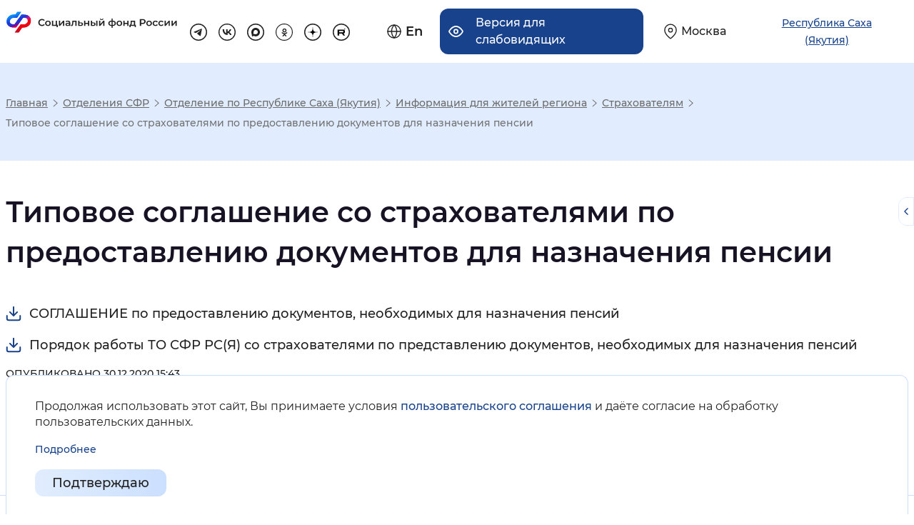

--- FILE ---
content_type: text/html; charset=UTF-8
request_url: https://sfr.gov.ru/branches/sakha/info/~0/3619
body_size: 25365
content:
<!DOCTYPE html>
<html lang="ru" class="internal-page scroll-top-position page-866 re-regional-html" prefix="og: http://ogp.me/ns#">
<head>
    <meta charset="utf-8">
    <title>Типовое соглашение со страхователями по предоставлению документов для назначения пенсии</title>
    <meta name="keywords" content="пенсионный фонд, пенсия, начисление пенсии">
    <meta name="description" content="Интернет портал «Социальный фонд России»">
    <meta name="viewport" content="width=device-width, initial-scale=0.86, maximum-scale=3.0, minimum-scale=0.86"/>
    <meta name="yandex-verification" content="7afdff305771646b"/>
    <meta property="og:type" content="website">
    <meta property="og:site_name" content="Социальный фонд России">
    <meta property="og:title" content="Типовое соглашение со страхователями по предоставлению документов для назначения пенсии">
    <meta property="og:description" content="Интернет портал «Социальный фонд России»">
    <meta property="og:image" content="https://sfr.gov.ru/thm/pfrf2020/new-design/img/logo.svg">
    <link rel="stylesheet" href="/thm/pfrf2020/mod/dependentBlocks/blocks.css" type="text/css" media="screen">
<link rel="stylesheet" href="/thm/pfrf2020/mod/regionalinfo/regionalinfo.css" type="text/css" media="screen">
<link rel="stylesheet" href="/thm/pfrf2020/css/vendors.css" type="text/css" media="all">
<link rel="stylesheet" href="/thm/pfrf2020/css/styles.css" type="text/css" media="all">
<link rel="stylesheet" href="/thm/pfrf2020/new-design/css/libs/swiper-bundle.min.css" type="text/css" media="all">
<link rel="stylesheet" href="/thm/pfrf2020/new-design/css/style-a.css" type="text/css" media="all">
<link rel="stylesheet" href="/thm/pfrf2020/new-design/css/style-b.css" type="text/css" media="all">
<link rel="stylesheet" href="/ext/fancybox3/jquery.fancybox.min.css" type="text/css" media="screen">
        <!-- Yandex.Metrika counter -->
<script type="text/javascript" >
	(function(m,e,t,r,i,k,a){m[i]=m[i]||function(){(m[i].a=m[i].a||[]).push(arguments)};
		m[i].l=1*new Date();k=e.createElement(t),a=e.getElementsByTagName(t)[0],k.async=1,k.src=r,a.parentNode.insertBefore(k,a)})
	(window, document, "script", "https://mc.yandex.ru/metrika/tag.js", "ym");

	ym(71212072, "init", {
		clickmap:true,
		trackLinks:true,
		accurateTrackBounce:true,
		webvisor:true
	});
</script>
<noscript><div><img src="https://mc.yandex.ru/watch/71212072" style="position:absolute; left:-9999px;" alt="Изображение" /></div></noscript>
<!-- /Yandex.Metrika counter -->    <script src="/ext/jquery-3.5.1.min.js"></script>
<script src="/ext/jquery.cookie.min.js"></script>
<script src="/ext/bootstrap.bundle.min.js"></script>
<script src="/ext/selectbox/js/jquery.selectbox-0.2.min.js"></script>
<script src="/ext/device.min.js"></script>
<script src="/ext/fancybox3/jquery.fancybox.min.js"></script>
</head>
<body>



<header class="re-header">
    <section class="re-header-top">
        <h2 class="visually-hidden">Хедер</h2>
        <div class="re-header-top__wrapper">
            <div class="re-header-top__logo-container">
                <a class="re-header-top__logo-link" href="/" title="Перейти на главную страницу сайта">
                    <img class="re-header-top__logo-img img-white img-basic no-black" src="/thm/pfrf2020/new-design/img/logo.svg" alt="Логотип" width="415" height="60" loading="lazy">
                    <img class="re-header-top__logo-img img-black img-basic no-black" src="/thm/pfrf2020/new-design/img/logo-black.svg" alt="Логотип" width="415" height="60" loading="lazy">

                </a>
                <div class="re-header-bottom__search-container re-header-bottom__search-container--mobile">
                    <form class="re-header-bottom__search" action="/search" method="GET">
                        <input class="re-header-bottom__search-input" type="text" placeholder="Поиск" name="text" autocomplete="off">
                        <button class="re-header-bottom__search-enter" type="submit">
                            <svg width="15" height="15" viewBox="0 0 15 15" fill="none" xmlns="http://www.w3.org/2000/svg">
                                <path fill-rule="evenodd" clip-rule="evenodd" d="M6.58317 11.75C3.45356 11.75 0.916504 9.21291 0.916504 6.08329C0.916504 2.95368 3.45356 0.416626 6.58317 0.416626C9.71278 0.416626 12.2498 2.95368 12.2498 6.08329C12.2498 7.39276 11.8057 8.5985 11.0598 9.55805L14.8758 13.3741L13.8741 14.3758L10.0581 10.5598C9.09849 11.3058 7.89271 11.75 6.58317 11.75ZM10.8332 6.08333C10.8332 8.43054 8.93046 10.3333 6.58325 10.3333C4.23604 10.3333 2.33325 8.43054 2.33325 6.08333C2.33325 3.73612 4.23604 1.83333 6.58325 1.83333C8.93046 1.83333 10.8332 3.73612 10.8332 6.08333Z" fill="#212121" />
                            </svg>
                        </button>
                        <ul class="re-header-bottom__search-list">

                        </ul>
                    </form>
                </div>
                            </div>
            <div class="re-header-top__links-container">
                <div class="re-header-top__buttons-container">
                    <div class="re-header-top__buttons">
                        <a href="/en/" class="re-header-top__button re-header-top__button--lang" title="Английская версия сайта">
    <svg class="re-header-top__button__icon" width="22" height="22" viewBox="0 0 22 22" fill="none" xmlns="http://www.w3.org/2000/svg">
        <path d="M11 21C16.5228 21 21 16.5228 21 11C21 5.47715 16.5228 1 11 1C5.47715 1 1 5.47715 1 11C1 16.5228 5.47715 21 11 21Z" stroke="#212121" stroke-width="1.5" stroke-linecap="round" stroke-linejoin="round" />
        <path d="M1 11H21" stroke="#212121" stroke-width="1.5" stroke-linecap="round" stroke-linejoin="round" />
        <path d="M11 1C13.5 3.7 14.9 7.3 15 11C14.9 14.7 13.5 18.3 11 21C8.5 18.3 7.1 14.7 7 11C7 7.3 8.5 3.7 11 1Z" stroke="#212121" stroke-width="1.5" stroke-linecap="round" stroke-linejoin="round" />
    </svg>
    <span class="re-header-top__button__text">En</span>
</a>


<a title="Версия для слабовидящих" class="re-header-top__button re-header-top__button--ally" tabindex="0">
    <svg class="re-header-top__button__icon" width="24" height="18" viewBox="0 0 24 18" fill="none" xmlns="http://www.w3.org/2000/svg">
        <path d="M1 9C1 9 5 1 12 1C19 1 23 9 23 9C23 9 19 17 12 17C5 17 1 9 1 9Z" stroke="#212121" stroke-width="2" stroke-linecap="round" stroke-linejoin="round" />
        <path d="M12 12C13.6569 12 15 10.6569 15 9C15 7.34315 13.6569 6 12 6C10.3431 6 9 7.34315 9 9C9 10.6569 10.3431 12 12 12Z" stroke="#212121" stroke-width="2" stroke-linecap="round" stroke-linejoin="round" />
    </svg>
    <span class="re-header-top__button__text">Версия для слабовидящих</span>
</a>                        <a href="/" class="re-header-top__button re-header-top__button--region navbar-toggler region-select-toggler geolocation-button" type="button"
                                data-bs-toggle="modal" data-bs-target="#headerModal"
                                aria-controls="navbarTopMenu" aria-expanded="false" aria-label="Выберите свой регион">
                            <svg class="re-header-top__button__icon" width="20" height="24" viewBox="0 0 20 24" fill="none" xmlns="http://www.w3.org/2000/svg">
                                <path d="M19 10C19 17 10 23 10 23C10 23 1 17 1 10C1 5 5 1 10 1C15 1 19 5 19 10Z" stroke="#212121" stroke-width="1.5" stroke-linecap="round" stroke-linejoin="round" />
                                <path d="M10 13C11.6569 13 13 11.6569 13 10C13 8.34315 11.6569 7 10 7C8.34315 7 7 8.34315 7 10C7 11.6569 8.34315 13 10 13Z" stroke="#212121" stroke-width="1.5" stroke-linecap="round" stroke-linejoin="round" />
                            </svg>
                            <span class="re-header-top__button__text">Москва</span>
                        </a>

                    </div>
                    <button class="re-header-top__button re-header-top__button--region navbar-toggler region-select-button" type="button" data-bs-toggle="modal" data-bs-target="#headerModal">
                        <span class="re-header-top__button__text">Республика Саха (Якутия)</span>
                    </button>
                </div>
                <ul class="re-header-top__links">
                                            <li class="re-header-top__social-item">
                            <a class="re-header-top__link" href="https://t.me/sfr_gov" target="_blank" title="Перейти на страницу tg" rel="noopener nofollow external">
                                <svg class="re-header-top-svg re-header-top-svg--tg" width="32" height="32" viewBox="0 0 32 32" fill="none" xmlns="http://www.w3.org/2000/svg">
                                    <rect x="1" y="1" width="30" height="30" rx="15" stroke="#212121" stroke-width="2" />
                                    <path d="M22.4 10.0817L19.9956 22.6337C19.9956 22.6337 19.6592 23.504 18.7351 23.0866L13.1876 18.6819L13.1619 18.669C13.9112 17.9722 19.7219 12.562 19.9758 12.3168C20.369 11.937 20.1249 11.7109 19.6684 11.9978L11.0854 17.6423L7.77406 16.4885C7.77406 16.4885 7.25296 16.2965 7.20283 15.8792C7.15203 15.4611 7.79121 15.235 7.79121 15.235L21.2905 9.75104C21.2905 9.75104 22.4 9.24623 22.4 10.0817Z" fill="#212121" />
                                </svg>
                            </a>
                        </li>
                                                                <li class="re-header-top__social-item">
                            <a class="re-header-top__link" href="https://vk.com/sfr" target="_blank" title="Перейти на страницу vk" rel="noopener nofollow external">
                                <svg class="re-header-top-svg re-header-top-svg--vk" width="32" height="32" viewBox="0 0 34 34" fill="none" xmlns="http://www.w3.org/2000/svg">
                                    <rect x="1" y="1" width="32" height="32" rx="16" stroke="#212121" stroke-width="2" stroke-linejoin="round" />
                                    <path d="M17.7852 22.5999C11.772 22.5999 8.34213 18.3957 8.19922 11.3999H11.2113C11.3103 16.5346 13.5309 18.7096 15.2898 19.1581V11.3999H18.126V15.8283C19.8629 15.6377 21.6878 13.6197 22.3034 11.3999H25.1396C24.9077 12.5512 24.4452 13.6412 23.7813 14.6019C23.1174 15.5626 22.2662 16.3732 21.281 16.9831C22.3807 17.5403 23.352 18.3291 24.1308 19.2973C24.9096 20.2655 25.4783 21.3911 25.7992 22.5999H22.6772C22.3891 21.55 21.8035 20.6101 20.9939 19.8982C20.1843 19.1862 19.1867 18.7337 18.126 18.5975V22.5999H17.7852V22.5999Z" fill="#212121" />
                                </svg>
                            </a>
                        </li>
                                                                <li class="re-header-top__social-item">
                            <a class="re-header-top__link" href="https://max.ru/sfr" target="_blank" title="Перейти на страницу MAX" rel="noopener">
                                <svg class="re-header-top-svg re-header-top-svg--max" width="32" height="32" viewBox="0 0 32 32" fill="none" xmlns="http://www.w3.org/2000/svg">
                                    <path d="M16 1C24.2843 1 31 7.71573 31 16C31 24.2843 24.2843 31 16 31C7.71573 31 1 24.2843 1 16C1 7.71573 7.71573 1 16 1Z" stroke="#212121" stroke-width="2"/>
                                    <path fill-rule="evenodd" clip-rule="evenodd" d="M16.1719 23.8853C14.6017 23.8853 13.872 23.6561 12.6036 22.7392C11.8013 23.7707 9.26074 24.5768 9.14995 23.1977C9.14995 22.1623 8.92072 21.2875 8.66093 20.3323C8.35148 19.1557 8 17.8452 8 15.9465C8 11.4116 11.7211 8 16.1299 8C20.5425 8 24 11.5797 24 15.9885C24.0071 18.0732 23.1868 20.0755 21.7192 21.556C20.2516 23.0365 18.2565 23.8742 16.1719 23.8853ZM16.2368 11.9198C14.0898 11.809 12.4164 13.2951 12.0458 15.6256C11.7402 17.5549 12.2827 19.9045 12.745 20.0267C12.9666 20.0802 13.5243 19.6294 13.872 19.2817C14.4469 19.6789 15.1163 19.9174 15.8128 19.9732C16.8822 20.0247 17.9292 19.6545 18.7286 18.9422C19.528 18.23 20.016 17.2325 20.0878 16.1643C20.1296 15.0938 19.7495 14.0497 19.0293 13.2566C18.3091 12.4635 17.3064 11.9848 16.2368 11.9236V11.9198Z" fill="#212121"/>
                                </svg>
                            </a>
                        </li>
                                                                <li class="re-header-top__social-item">
                            <a class="re-header-top__link" href="https://ok.ru/sfr" target="_blank" title="Перейти на страницу ok" rel="noopener nofollow external">
                                <svg class="re-header-top-svg re-header-top-svg--ok" width="32" height="32" viewBox="0 0 32 32" fill="none" xmlns="http://www.w3.org/2000/svg">
                                    <path d="M16 31.25C7.57766 31.25 0.75 24.4223 0.75 16C0.75 7.57766 7.57766 0.75 16 0.75C24.4223 0.75 31.25 7.57766 31.25 16C31.25 24.4223 24.4223 31.25 16 31.25Z" stroke="#212121" stroke-width="1.5" />
                                    <g clip-path="url(#clip0_72_2055)">
                                        <path d="M16.4941 8.99976C14.426 8.99976 12.7441 10.6816 12.7441 12.7497C12.7441 14.8178 14.426 16.4996 16.4941 16.4996C18.5622 16.4996 20.244 14.8178 20.244 12.7497C20.244 10.6816 18.5622 8.99976 16.4941 8.99976ZM16.4941 14.6247C15.46 14.6247 14.6191 13.7837 14.6191 12.7497C14.6191 11.7157 15.46 10.8747 16.4941 10.8747C17.5281 10.8747 18.3691 11.7157 18.3691 12.7497C18.3691 13.7837 17.5281 14.6247 16.4941 14.6247Z" fill="#212121" />
                                        <path d="M21.4757 16.3955C21.1091 16.029 20.5166 16.029 20.1501 16.3955C18.1401 18.4055 14.8683 18.4055 12.8574 16.3955C12.4908 16.029 11.8983 16.029 11.5318 16.3955C11.1652 16.7621 11.1652 17.3546 11.5318 17.7221C12.698 18.8883 14.1764 19.553 15.7008 19.7264L13.028 22.3992C12.6614 22.7657 12.6614 23.3582 13.028 23.7248C13.3945 24.0913 13.987 24.0913 14.3536 23.7248L16.5032 21.5751L18.6529 23.7248C18.8357 23.9076 19.0757 23.9995 19.3157 23.9995C19.5557 23.9995 19.7957 23.9076 19.9785 23.7248C20.3451 23.3582 20.3451 22.7657 19.9785 22.3992L17.3057 19.7264C18.8301 19.553 20.3085 18.8883 21.4747 17.7221C21.8413 17.3555 21.8413 16.7621 21.4757 16.3955Z" fill="#212121" />
                                    </g>
                                    <defs>
                                        <clipPath id="clip0_72_2055">
                                            <rect width="15" height="15" fill="white" transform="translate(9 9)" />
                                        </clipPath>
                                    </defs>
                                </svg>
                            </a>
                        </li>
                                                                <li class="re-header-top__social-item">
                            <a class="re-header-top__link" href="https://dzen.ru/sfr" target="_blank" title="Перейти на страницу dz" rel="noopener">
                                <svg class="re-header-top-svg re-header-top-svg--dz" width="32" height="32" viewBox="0 0 32 32" fill="none" xmlns="http://www.w3.org/2000/svg">
                                    <path d="M1 16C1 7.71573 7.71573 1 16 1C24.2843 1 31 7.71573 31 16C31 24.2843 24.2843 31 16 31C7.71573 31 1 24.2843 1 16Z" stroke="#212121" stroke-width="2"/>
                                    <path fill-rule="evenodd" clip-rule="evenodd" d="M15.7303 7C15.685 10.6485 15.4359 12.6991 14.0675 14.0675C12.6991 15.4359 10.6485 15.685 7 15.7303V16.2697C10.6485 16.315 12.6991 16.5641 14.0675 17.9325C15.4359 19.3009 15.685 21.3515 15.7303 25H16.2697C16.315 21.3515 16.5641 19.3009 17.9325 17.9325C19.3009 16.5641 21.3515 16.315 25 16.2697V15.7303C21.3515 15.685 19.3009 15.4359 17.9325 14.0675C16.5641 12.6991 16.315 10.6485 16.2697 7H15.7303Z" fill="black"/>
                                </svg>
                            </a>
                        </li>
                                                                <li class="re-header-top__social-item">
                            <a class="re-header-top__link" href="https://rutube.ru/channel/24630635/" target="_blank" title="Перейти на страницу rt" rel="noopener">
                                <svg class="re-header-top-svg re-header-top-svg--rt" width="32" height="32" viewBox="0 0 32 32" fill="none" xmlns="http://www.w3.org/2000/svg">
                                    <path d="M1 16C1 7.71573 7.71573 1 16 1C24.2843 1 31 7.71573 31 16C31 24.2843 24.2843 31 16 31C7.71573 31 1 24.2843 1 16Z" stroke="#212121" stroke-width="2"/>
                                    <path d="M19.215 11.2731H9.0625V22.2272H11.8882V18.6634H17.3028L19.7733 22.2272H22.9374L20.2132 18.647C21.0593 18.5157 21.6684 18.2036 22.0407 17.7109C22.4129 17.2183 22.5991 16.4299 22.5991 15.3789V14.5578C22.5991 13.9337 22.5315 13.441 22.413 13.0633C22.2945 12.6856 22.0914 12.3571 21.8038 12.0615C21.4992 11.7823 21.1608 11.5852 20.7547 11.4539C20.3486 11.3389 19.8409 11.2731 19.215 11.2731ZM18.7581 16.2494H11.8882V13.6873H18.7581C19.1472 13.6873 19.4179 13.7529 19.5533 13.8679C19.6887 13.9829 19.7733 14.1964 19.7733 14.5084V15.4281C19.7733 15.7565 19.6887 15.97 19.5533 16.0849C19.4179 16.1999 19.1473 16.2492 18.7581 16.2492V16.2494Z" fill="black"/>
                                    <path d="M22.3684 11.0854C22.8859 11.0854 23.3057 10.6657 23.3057 10.1479C23.3057 9.63017 22.8859 9.21045 22.3684 9.21045C21.8505 9.21045 21.4307 9.63017 21.4307 10.1479C21.4307 10.6657 21.8505 11.0854 22.3684 11.0854Z" fill="black"/>
                                </svg>
                            </a>
                        </li>
                                    </ul>
            </div>
        </div>
    </section>

    
    <div class="accordion top-menus-wrapper" id="top-menus-wrapper">
        <div id="regionSelectList" class="collapse region-select-wrapper" data-bs-parent="#top-menus-wrapper">

        </div>
    </div>
</header>
<div class="modal fade re-popup re-popup__region" id="headerModal" tabindex="-1" role="dialog">
    <div class="modal-dialog modal-lg" role="document">
        <div class="modal-content">
            <div class="modal-header">
                <div class="re-modal-header-content"></div>
                <button type="button" class="close" data-bs-dismiss="modal" aria-label="Close">
                    <span aria-hidden="true">&times;</span></button>
            </div>
            <div class="modal-body">
                <div class="region-select-content">
  <div class="container">
    <div class="row region-select-row">
      <div class="">
        <p class="region-select-header">Для перехода на региональную страницу, выберите регион.</p>
              </div>
        <div class="region-search">
            <p class="region-select-text">Ваш регион</p>
            <div class="region-search-container">
                <svg class="region-search-icon" xmlns="http://www.w3.org/2000/svg" width="24" height="24" viewBox="0 0 24 24" fill="none">
                    <path fill-rule="evenodd" clip-rule="evenodd" d="M10 18C5.58172 18 2 14.4183 2 10C2 5.58172 5.58172 2 10 2C14.4183 2 18 5.58172 18 10C18 11.8487 17.3729 13.551 16.3199 14.9056L21.7071 20.2929L20.2929 21.7071L14.9056 16.3199C13.551 17.3729 11.8487 18 10 18ZM16 10C16 13.3137 13.3137 16 10 16C6.68629 16 4 13.3137 4 10C4 6.68629 6.68629 4 10 4C13.3137 4 16 6.68629 16 10Z" fill="#18438C"/>
                </svg>
                <input class="region-search-input" type="text" name="region" placeholder="Выбрать регион" autocomplete="off">
            </div>
<!--            Скрыто до момента, пока не будет решен вопрос с геолокацией-->
<!--            <p class="region-select-text region-autoselect">Определить автоматически</p>-->
        </div>
      <div class="">
        <ul class="regions-list px-0 m-0">
          <li class="regions-list-item region-select-text">
            <a href="/">Российская Федерация</a>
          </li>
			              <li class="regions-list-item region-select-text">
                <a
                  href="/branches/altaikr/"
                                    data-select-region="?xhr=450&region=22"
                >Алтайский край</a>
              </li>
			              <li class="regions-list-item region-select-text">
                <a
                  href="/branches/amur/"
                                    data-select-region="?xhr=450&region=28"
                >Амурская область</a>
              </li>
			              <li class="regions-list-item region-select-text">
                <a
                  href="/branches/arkhangelsk/"
                                    data-select-region="?xhr=450&region=29"
                >Архангельская область</a>
              </li>
			              <li class="regions-list-item region-select-text">
                <a
                  href="/branches/astrakhan/"
                                    data-select-region="?xhr=450&region=30"
                >Астраханская область</a>
              </li>
			              <li class="regions-list-item region-select-text">
                <a
                  href="/branches/belgorod/"
                                    data-select-region="?xhr=450&region=31"
                >Белгородская область</a>
              </li>
			              <li class="regions-list-item region-select-text">
                <a
                  href="/branches/bryansk/"
                                    data-select-region="?xhr=450&region=32"
                >Брянская область</a>
              </li>
			              <li class="regions-list-item region-select-text">
                <a
                  href="/branches/vladimir/"
                                    data-select-region="?xhr=450&region=33"
                >Владимирская область</a>
              </li>
			              <li class="regions-list-item region-select-text">
                <a
                  href="/branches/volgograd/"
                                    data-select-region="?xhr=450&region=34"
                >Волгоградская область</a>
              </li>
			              <li class="regions-list-item region-select-text">
                <a
                  href="/branches/vologda/"
                                    data-select-region="?xhr=450&region=35"
                >Вологодская область</a>
              </li>
			              <li class="regions-list-item region-select-text">
                <a
                  href="/branches/voronezh/"
                                    data-select-region="?xhr=450&region=36"
                >Воронежская область</a>
              </li>
			              <li class="regions-list-item region-select-text">
                <a
                  href="/branches/doneck/"
                                    data-select-region="?xhr=450&region=93"
                >Донецкая Народная Республика</a>
              </li>
			              <li class="regions-list-item region-select-text">
                <a
                  href="/branches/habarovsk/"
                                    data-select-region="?xhr=450&region=79"
                >Еврейская автономная область</a>
              </li>
			              <li class="regions-list-item region-select-text">
                <a
                  href="/branches/zabbal/"
                                    data-select-region="?xhr=450&region=75"
                >Забайкальский край</a>
              </li>
			              <li class="regions-list-item region-select-text">
                <a
                  href="/branches/zaporozhye/"
                                    data-select-region="?xhr=450&region=96"
                >Запорожская область</a>
              </li>
			              <li class="regions-list-item region-select-text">
                <a
                  href="/branches/ivanovo/"
                                    data-select-region="?xhr=450&region=37"
                >Ивановская область</a>
              </li>
			              <li class="regions-list-item region-select-text">
                <a
                  href="/branches/irkutsk/"
                                    data-select-region="?xhr=450&region=38"
                >Иркутская область</a>
              </li>
			              <li class="regions-list-item region-select-text">
                <a
                  href="/branches/kbr/"
                                    data-select-region="?xhr=450&region=7"
                >Кабардино-Балкарская Республика</a>
              </li>
			              <li class="regions-list-item region-select-text">
                <a
                  href="/branches/kaliningrad/"
                                    data-select-region="?xhr=450&region=39"
                >Калининградская область</a>
              </li>
			              <li class="regions-list-item region-select-text">
                <a
                  href="/branches/kaluga/"
                                    data-select-region="?xhr=450&region=40"
                >Калужская область</a>
              </li>
			              <li class="regions-list-item region-select-text">
                <a
                  href="/branches/kamchatka/"
                                    data-select-region="?xhr=450&region=41"
                >Камчатский край</a>
              </li>
			              <li class="regions-list-item region-select-text">
                <a
                  href="/branches/kchr/"
                                    data-select-region="?xhr=450&region=9"
                >Карачаево-Черкесская Республика</a>
              </li>
			              <li class="regions-list-item region-select-text">
                <a
                  href="/branches/kuzbass/"
                                    data-select-region="?xhr=450&region=42"
                >Кемеровская область - Кузбасс</a>
              </li>
			              <li class="regions-list-item region-select-text">
                <a
                  href="/branches/kirov/"
                                    data-select-region="?xhr=450&region=43"
                >Кировская область</a>
              </li>
			              <li class="regions-list-item region-select-text">
                <a
                  href="/branches/kostroma/"
                                    data-select-region="?xhr=450&region=44"
                >Костромская область</a>
              </li>
			              <li class="regions-list-item region-select-text">
                <a
                  href="/branches/krasnodar/"
                                    data-select-region="?xhr=450&region=23"
                >Краснодарский край</a>
              </li>
			              <li class="regions-list-item region-select-text">
                <a
                  href="/branches/krasnoyarsk/"
                                    data-select-region="?xhr=450&region=24"
                >Красноярский край</a>
              </li>
			              <li class="regions-list-item region-select-text">
                <a
                  href="/branches/kurgan/"
                                    data-select-region="?xhr=450&region=45"
                >Курганская область</a>
              </li>
			              <li class="regions-list-item region-select-text">
                <a
                  href="/branches/kursk/"
                                    data-select-region="?xhr=450&region=46"
                >Курская область</a>
              </li>
			              <li class="regions-list-item region-select-text">
                <a
                  href="/branches/spb/"
                                    data-select-region="?xhr=450&region=47"
                >Ленинградская область</a>
              </li>
			              <li class="regions-list-item region-select-text">
                <a
                  href="/branches/lipeck/"
                                    data-select-region="?xhr=450&region=48"
                >Липецкая область</a>
              </li>
			              <li class="regions-list-item region-select-text">
                <a
                  href="/branches/lugansk/"
                                    data-select-region="?xhr=450&region=94"
                >Луганская Народная Республика</a>
              </li>
			              <li class="regions-list-item region-select-text">
                <a
                  href="/branches/magadan/"
                                    data-select-region="?xhr=450&region=49"
                >Магаданская область</a>
              </li>
			              <li class="regions-list-item region-select-text">
                <a
                  href="/branches/moscow/"
                                    data-select-region="?xhr=450&region=50"
                >Московская область</a>
              </li>
			              <li class="regions-list-item region-select-text">
                <a
                  href="/branches/murmansk/"
                                    data-select-region="?xhr=450&region=51"
                >Мурманская область</a>
              </li>
			              <li class="regions-list-item region-select-text">
                <a
                  href="/branches/arkhangelsk/"
                                    data-select-region="?xhr=450&region=83"
                >Ненецкий автономный округ</a>
              </li>
			              <li class="regions-list-item region-select-text">
                <a
                  href="/branches/nizhnynovgorod/"
                                    data-select-region="?xhr=450&region=52"
                >Нижегородская область</a>
              </li>
			              <li class="regions-list-item region-select-text">
                <a
                  href="/branches/novgorod/"
                                    data-select-region="?xhr=450&region=53"
                >Новгородская область</a>
              </li>
			              <li class="regions-list-item region-select-text">
                <a
                  href="/branches/novosibirsk/"
                                    data-select-region="?xhr=450&region=54"
                >Новосибирская область</a>
              </li>
			              <li class="regions-list-item region-select-text">
                <a
                  href="/branches/omsk/"
                                    data-select-region="?xhr=450&region=55"
                >Омская область</a>
              </li>
			              <li class="regions-list-item region-select-text">
                <a
                  href="/branches/orenburg/"
                                    data-select-region="?xhr=450&region=56"
                >Оренбургская область</a>
              </li>
			              <li class="regions-list-item region-select-text">
                <a
                  href="/branches/orel/"
                                    data-select-region="?xhr=450&region=57"
                >Орловская область</a>
              </li>
			              <li class="regions-list-item region-select-text">
                <a
                  href="/branches/penza/"
                                    data-select-region="?xhr=450&region=58"
                >Пензенская область</a>
              </li>
			              <li class="regions-list-item region-select-text">
                <a
                  href="/branches/perm/"
                                    data-select-region="?xhr=450&region=59"
                >Пермский край</a>
              </li>
			              <li class="regions-list-item region-select-text">
                <a
                  href="/branches/primorye/"
                                    data-select-region="?xhr=450&region=25"
                >Приморский край</a>
              </li>
			              <li class="regions-list-item region-select-text">
                <a
                  href="/branches/pskov/"
                                    data-select-region="?xhr=450&region=60"
                >Псковская область</a>
              </li>
			              <li class="regions-list-item region-select-text">
                <a
                  href="/branches/adygea/"
                                    data-select-region="?xhr=450&region=1"
                >Республика Адыгея</a>
              </li>
			              <li class="regions-list-item region-select-text">
                <a
                  href="/branches/altai/"
                                    data-select-region="?xhr=450&region=4"
                >Республика Алтай</a>
              </li>
			              <li class="regions-list-item region-select-text">
                <a
                  href="/branches/bashkortostan/"
                                    data-select-region="?xhr=450&region=2"
                >Республика Башкортостан</a>
              </li>
			              <li class="regions-list-item region-select-text">
                <a
                  href="/branches/buryatia/"
                                    data-select-region="?xhr=450&region=3"
                >Республика Бурятия</a>
              </li>
			              <li class="regions-list-item region-select-text">
                <a
                  href="/branches/dagestan/"
                                    data-select-region="?xhr=450&region=5"
                >Республика Дагестан</a>
              </li>
			              <li class="regions-list-item region-select-text">
                <a
                  href="/branches/ingush/"
                                    data-select-region="?xhr=450&region=6"
                >Республика Ингушетия</a>
              </li>
			              <li class="regions-list-item region-select-text">
                <a
                  href="/branches/kalmikia/"
                                    data-select-region="?xhr=450&region=8"
                >Республика Калмыкия</a>
              </li>
			              <li class="regions-list-item region-select-text">
                <a
                  href="/branches/karelia/"
                                    data-select-region="?xhr=450&region=10"
                >Республика Карелия</a>
              </li>
			              <li class="regions-list-item region-select-text">
                <a
                  href="/branches/komi/"
                                    data-select-region="?xhr=450&region=11"
                >Республика Коми</a>
              </li>
			              <li class="regions-list-item region-select-text">
                <a
                  href="/branches/krim/"
                                    data-select-region="?xhr=450&region=91"
                >Республика Крым</a>
              </li>
			              <li class="regions-list-item region-select-text">
                <a
                  href="/branches/mariel/"
                                    data-select-region="?xhr=450&region=12"
                >Республика Марий Эл</a>
              </li>
			              <li class="regions-list-item region-select-text">
                <a
                  href="/branches/mordovia/"
                                    data-select-region="?xhr=450&region=13"
                >Республика Мордовия</a>
              </li>
			              <li class="regions-list-item region-select-text">
                <a
                  href="/branches/sakha/"
                                    data-select-region="?xhr=450&region=14"
                >Республика Саха (Якутия)</a>
              </li>
			              <li class="regions-list-item region-select-text">
                <a
                  href="/branches/alania/"
                                    data-select-region="?xhr=450&region=15"
                >Республика Северная Осетия — Алания</a>
              </li>
			              <li class="regions-list-item region-select-text">
                <a
                  href="/branches/tatarstan/"
                                    data-select-region="?xhr=450&region=16"
                >Республика Татарстан</a>
              </li>
			              <li class="regions-list-item region-select-text">
                <a
                  href="/branches/tuva/"
                                    data-select-region="?xhr=450&region=17"
                >Республика Тыва</a>
              </li>
			              <li class="regions-list-item region-select-text">
                <a
                  href="/branches/khakasia/"
                                    data-select-region="?xhr=450&region=19"
                >Республика Хакасия</a>
              </li>
			              <li class="regions-list-item region-select-text">
                <a
                  href="/branches/rostov/"
                                    data-select-region="?xhr=450&region=61"
                >Ростовская область</a>
              </li>
			              <li class="regions-list-item region-select-text">
                <a
                  href="/branches/ryazan/"
                                    data-select-region="?xhr=450&region=62"
                >Рязанская область</a>
              </li>
			              <li class="regions-list-item region-select-text">
                <a
                  href="/branches/samara/"
                                    data-select-region="?xhr=450&region=63"
                >Самарская область</a>
              </li>
			              <li class="regions-list-item region-select-text">
                <a
                  href="/branches/saratov/"
                                    data-select-region="?xhr=450&region=64"
                >Саратовская область</a>
              </li>
			              <li class="regions-list-item region-select-text">
                <a
                  href="/branches/sakhalin/"
                                    data-select-region="?xhr=450&region=65"
                >Сахалинская область</a>
              </li>
			              <li class="regions-list-item region-select-text">
                <a
                  href="/branches/sverdlovsk/"
                                    data-select-region="?xhr=450&region=66"
                >Свердловская область</a>
              </li>
			              <li class="regions-list-item region-select-text">
                <a
                  href="/branches/smolensk/"
                                    data-select-region="?xhr=450&region=67"
                >Смоленская область</a>
              </li>
			              <li class="regions-list-item region-select-text">
                <a
                  href="/branches/stavropol/"
                                    data-select-region="?xhr=450&region=26"
                >Ставропольский край</a>
              </li>
			              <li class="regions-list-item region-select-text">
                <a
                  href="/branches/tambov/"
                                    data-select-region="?xhr=450&region=68"
                >Тамбовская область</a>
              </li>
			              <li class="regions-list-item region-select-text">
                <a
                  href="/branches/tver/"
                                    data-select-region="?xhr=450&region=69"
                >Тверская область</a>
              </li>
			              <li class="regions-list-item region-select-text">
                <a
                  href="/branches/tomsk/"
                                    data-select-region="?xhr=450&region=70"
                >Томская область</a>
              </li>
			              <li class="regions-list-item region-select-text">
                <a
                  href="/branches/tula/"
                                    data-select-region="?xhr=450&region=71"
                >Тульская область</a>
              </li>
			              <li class="regions-list-item region-select-text">
                <a
                  href="/branches/tyumen/"
                                    data-select-region="?xhr=450&region=72"
                >Тюменская область</a>
              </li>
			              <li class="regions-list-item region-select-text">
                <a
                  href="/branches/udmurtia/"
                                    data-select-region="?xhr=450&region=18"
                >Удмуртская Республика</a>
              </li>
			              <li class="regions-list-item region-select-text">
                <a
                  href="/branches/ulyanovsk/"
                                    data-select-region="?xhr=450&region=73"
                >Ульяновская область</a>
              </li>
			              <li class="regions-list-item region-select-text">
                <a
                  href="/branches/habarovsk/"
                                    data-select-region="?xhr=450&region=27"
                >Хабаровский край</a>
              </li>
			              <li class="regions-list-item region-select-text">
                <a
                  href="/branches/hmao/"
                                    data-select-region="?xhr=450&region=86"
                >Ханты-Мансийский автономный округ – Югра</a>
              </li>
			              <li class="regions-list-item region-select-text">
                <a
                  href="/branches/kherson/"
                                    data-select-region="?xhr=450&region=95"
                >Херсонская область</a>
              </li>
			              <li class="regions-list-item region-select-text">
                <a
                  href="/branches/chelyabinsk/"
                                    data-select-region="?xhr=450&region=74"
                >Челябинская область</a>
              </li>
			              <li class="regions-list-item region-select-text">
                <a
                  href="/branches/chechnya/"
                                    data-select-region="?xhr=450&region=20"
                >Чеченская Республика</a>
              </li>
			              <li class="regions-list-item region-select-text">
                <a
                  href="/branches/chuvashia/"
                                    data-select-region="?xhr=450&region=21"
                >Чувашская Республика – Чувашия</a>
              </li>
			              <li class="regions-list-item region-select-text">
                <a
                  href="/branches/chukotka/"
                                    data-select-region="?xhr=450&region=87"
                >Чукотский автономный округ</a>
              </li>
			              <li class="regions-list-item region-select-text">
                <a
                  href="/branches/yanao/"
                                    data-select-region="?xhr=450&region=89"
                >Ямало-Ненецкий автономный округ</a>
              </li>
			              <li class="regions-list-item region-select-text">
                <a
                  href="/branches/yaroslavl/"
                                    data-select-region="?xhr=450&region=76"
                >Ярославская область</a>
              </li>
			              <li class="regions-list-item region-select-text">
                <a
                  href="/branches/baikonur/"
                                    data-select-region="?xhr=450&region=991"
                >г. Байконур</a>
              </li>
			              <li class="regions-list-item region-select-text">
                <a
                  href="/branches/moscow/"
                                    data-select-region="?xhr=450&region=77"
                >г. Москва</a>
              </li>
			              <li class="regions-list-item region-select-text">
                <a
                  href="/branches/spb/"
                                    data-select-region="?xhr=450&region=78"
                >г. Санкт-Петербург</a>
              </li>
			              <li class="regions-list-item region-select-text">
                <a
                  href="/branches/sevastopol/"
                                    data-select-region="?xhr=450&region=92"
                >г. Севастополь</a>
              </li>
			        </ul>
      </div>
    </div>
  </div>

</div>            </div>
            <div class="modal-footer">
            </div>
        </div>
    </div>
</div>
<main class="site-content">

    <section class="ally ally--inner ally--ru">
    <h2 class="visually-hidden">Версия для слабовидящих</h2>
    <div class="ally__wrapper">
        <h2 class="ally__title">Настройка режима отображения</h2>

        <div class="ally__container--top">
            <div class="ally__container">
                <h3 class="ally__elem-title">Размер шрифта<span>:</span></h3>
                <ul class="ally__list" data-ally-name="ally-font-size">
                    <li class="ally__item">
                        <button type="button" class="ally__button ally__button--trigger" data-ally-value="ally-font-size-standard">Стандартный</button>
                    </li>
                    <li class="ally__item">
                        <button type="button" class="ally__button ally__button--trigger" data-ally-value="ally-font-size-big">Увеличенный</button>
                    </li>
                    <li class="ally__item">
                        <button type="button" class="ally__button ally__button--trigger" data-ally-value="ally-font-size-extrabig">Крупный</button>
                    </li>
                </ul>
            </div>
            <div class="ally__container">
                <h3 class="ally__elem-title">Шрифт<span>:</span></h3>
                <ul class="ally__list" data-ally-name="ally-font-type">
                    <li class="ally__item">
                        <button type="button" class="ally__button ally__button--trigger" data-ally-value="ally-font-without-line">Без засечек</button>
                    </li>
                    <li class="ally__item">
                        <button type="button" class="ally__button ally__button--trigger" data-ally-value="ally-font-with-line">С засечками </button>
                    </li>
                </ul>
            </div>
            <div class="ally__container">
                <h3 class="ally__elem-title">Интервал между буквами<span>:</span></h3>
                <ul class="ally__list" data-ally-name="ally-font-kerning">
                    <li class="ally__item">
                        <button type="button" class="ally__button ally__button--trigger" data-ally-value="ally-font-kerning-normal">Нормальный</button>
                    </li>
                    <li class="ally__item">
                        <button type="button" class="ally__button ally__button--trigger" data-ally-value="ally-font-kerning-big">Увеличенный</button>
                    </li>
                    <li class="ally__item">
                        <button type="button" class="ally__button ally__button--trigger" data-ally-value="ally-font-kerning-verybig">Большой</button>
                    </li>
                </ul>
            </div>
            <div class="ally__container">
                <h3 class="ally__elem-title">Цвет сайта<span>:</span></h3>
                <ul class="ally__list" data-ally-name="ally-website-color">
                    <li class="ally__item">
                        <button type="button" class="ally__button ally__button--trigger" data-ally-value="ally-website-color-monochrom">Монохромный</button>
                    </li>
                    <li class="ally__item">
                        <button type="button" class="ally__button ally__button--trigger" data-ally-value="ally-website-color-monochrom-ivers">Иверсивный монохромный</button>
                    </li>
                    <li class="ally__item">
                        <button type="button" class="ally__button ally__button--trigger" data-ally-value="ally-website-color-blue">Синий фон</button>
                    </li>
                </ul>
            </div>
            <div class="ally__container">
                <h3 class="ally__elem-title">Изображения<span>:</span></h3>
                <ul class="ally__list" data-ally-name="ally-img">
                    <li class="ally__item">
                        <button type="button" class="ally__button ally__button--trigger" data-ally-value="ally-img-on">Включены</button>
                    </li>
                    <li class="ally__item">
                        <button type="button" class="ally__button ally__button--trigger" data-ally-value="ally-img-off">Выключены</button>
                    </li>
                </ul>
            </div>
            <div class="ally__container">
                <h3 class="ally__elem-title">Звуковой ассистент<span>:</span></h3>
                <ul class="ally__list">
                    <li class="ally__item">
                        <button type="button" id="speech-control_play" class="ally__button ally__button--trigger ally__button--trigger--player play"><span class="ally__button--trigger--player-play-text">Воспроизвести</span><span class="ally__button--trigger--player-pause-text">Приостановить</span></button>
                    </li>
                    <li class="ally__item">
                        <button type="button" id="speech-control_stop" class="ally__button ally__button--trigger ally__button--trigger--player">Остановить</button>
                    </li>
                    <li class="ally__item">
                        <button type="button" id="speech-control_replay" class="ally__button ally__button--trigger ally__button--trigger--player">Повторить</button>
                    </li>
                </ul>
            </div>
        </div>

        <div class="ally__container ally__container--bottom">
            <button type="button" class="ally__button ally__button--reset">Вернуть стандартные настройки</button>
            <button type="button" class="ally__button ally__button--close"><span></span>Закрыть</button>
        </div>
    </div>
</section>

    <!--Main start-->
    <header class="page-header">
        <section class="re-breadcrumbs">
    <h2 class="visually-hidden">Хлебные крошки</h2>
    <div class="re-breadcrumbs__wrapper">
        <nav aria-label="breadcrumb">
          <ul class="re-breadcrumbs__list" itemscope="" itemtype="http://schema.org/BreadcrumbList">
            <li class="re-breadcrumbs__item" itemscope="" itemprop="itemListElement" itemtype="http://schema.org/ListItem"><a class="re-breadcrumbs__link" itemprop="item" href="/">Главная</a>
                <span itemprop="name" style="position: absolute; z-index: -100; display: none;">
                    /Главная                </span>
                <meta itemprop="position" content="1">
            </li>
                                                                    
                  
                                          <li class="re-breadcrumbs__item" itemscope="" itemprop="itemListElement" itemtype="http://schema.org/ListItem">
                          <a class="re-breadcrumbs__link"  href="/branches/" title="Отделения СФР" itemprop="item">Отделения СФР</a>
                          <span itemprop="name" style="position: absolute; z-index: -100; display: none;">Отделения СФР</span>
                          <meta itemprop="position" content="2">
                      </li>
                    

                                                                                      
                  
                                          <li class="re-breadcrumbs__item" itemscope="" itemprop="itemListElement" itemtype="http://schema.org/ListItem">
                          <a class="re-breadcrumbs__link"  href="/branches/sakha/" title="Отделение по Республике Саха (Якутия)" itemprop="item">Отделение по Республике Саха (Якутия)</a>
                          <span itemprop="name" style="position: absolute; z-index: -100; display: none;">Отделение по Республике Саха (Якутия)</span>
                          <meta itemprop="position" content="3">
                      </li>
                    

                                                                                      
                  
                                          <li class="re-breadcrumbs__item" itemscope="" itemprop="itemListElement" itemtype="http://schema.org/ListItem">
                          <a class="re-breadcrumbs__link"  href="/branches/sakha/info/" title="Информация для жителей региона" itemprop="item">Информация для жителей региона</a>
                          <span itemprop="name" style="position: absolute; z-index: -100; display: none;">Информация для жителей региона</span>
                          <meta itemprop="position" content="4">
                      </li>
                    

                                                                                      
                  
                                          <li class="re-breadcrumbs__item" itemscope="" itemprop="itemListElement" itemtype="http://schema.org/ListItem">
                          <a class="re-breadcrumbs__link"  href="/branches/sakha/info/~Strahovatelyam" title="Страхователям" itemprop="item">Страхователям</a>
                          <span itemprop="name" style="position: absolute; z-index: -100; display: none;">Страхователям</span>
                          <meta itemprop="position" content="5">
                      </li>
                    

                                            <li class="re-breadcrumbs__item active" aria-current="page" itemscope="" itemprop="itemListElement" itemtype="http://schema.org/ListItem">
                                    <span class="re-breadcrumbs__link" itemprop="name" itemprop="name">Типовое соглашение со страхователями по предоставлению документов для назначения пенсии</span>
                                <meta itemprop="position" content="6">
            </li>
          </ul>
        </nav>
    </div>
</section>    </header>

    <!--Slider-->
    
    <div class="re-container">
    

    

    <h2 class="visually-hidden">Типовое соглашение со страхователями по предоставлению документов для назначения пенсии</h2>
    <div class="re-container__wrapper re-regional-wrapper re-regional-info">
        <div class="re-container__head-container ">
                                        <div class="re-container__head-title" style="margin-left: 0">Типовое соглашение со страхователями по предоставлению документов для назначения пенсии</div>
                                </div>
                <section>
              <div class="content regionalinfo-item">
	  	  	  <p><a href="/files/branches/sakha/20230322_Tipovoe_soglashenie_po_EDO_so_Strahovatelyami_OOPPZL_.docx">СОГЛАШЕНИЕ по предоставлению документов, необходимых для назначения пенсий</a></p>
<p><a href="/files/branches/sakha/20230322_Poryadok_rabotyi.docx">Порядок работы ТО СФР РС(Я) со страхователями по представлению документов, необходимых для назначения пенсий</a></p>    <div class="date mt-5 mt-md-7 mt-lg-0 text-uppercase font-weight-bolder" style="font-size: .64rem">
      <time class="d-block mb-0" datetime="2020-12-30T15:43:22+03:00">ОПУБЛИКОВАНО 30.12.2020 15:43</time>
		          <time class="d-block mb-0" datetime="2023-10-03T12:27:09+03:00">ОБНОВЛЕНО 03.10.2023 12:27</time>
		    </div>
	    </div>
<style>
  .chapter-dates {display: none}
</style>
        </section>
    </div>
</div>    <!--Main end-->

</main>
<div id="oprosnik"></div>
<div class="counters" style="display: none">
		<!-- Rating@Mail.ru counter -->
		<div class="counter">
			<script>//<![CDATA[
							var a='';js=10;d=document;
							try{a+=';r='+escape(d.referrer);}catch(e){}try{a+=';j='+navigator.javaEnabled();js=11;}catch(e){}
							try{s=screen;a+=';s='+s.width+'*'+s.height;a+=';d='+(s.colorDepth?s.colorDepth:s.pixelDepth);js=12;}catch(e){}
							try{if(typeof((new Array).push('t'))==="number")js=13;}catch(e){}
							try{d.write('<a href="//top.mail.ru/jump?from=763290"><img src="//d5.ca.bb.a0.top.mail.ru/counter?id=763290;t=231;js='+js+
								a+';rand='+Math.random()+'" alt="Рейтинг@Mail.ru" style="border:0;" height="31" width="88" \/><\/a>');}catch(e){}//]]></script>
			<noscript><p><a href="//top.mail.ru/jump?from=763290"><img src="//d5.ca.bb.a0.top.mail.ru/counter?js=na;id=763290;t=231" style="border:0;" height="31" width="88" alt="Рейтинг@Mail.ru" /></a></p></noscript>
		</div>
		<!-- //Rating@Mail.ru counter -->

		<!--LiveInternet counter--><div class="counter"><script><!--
					document.write("<a href='//www.liveinternet.ru/click' "+
						"target=_blank><img src='//counter.yadro.ru/hit?t14.11;r"+
						escape(document.referrer)+((typeof(screen)=="undefined")?"":
							";s"+screen.width+"*"+screen.height+"*"+(screen.colorDepth?
							screen.colorDepth:screen.pixelDepth))+";u"+escape(document.URL)+
						";"+Math.random()+
						"' alt='' border=0 width=88 height=31><\/a>");//--></script></div>
		<!--/LiveInternet-->
		<!-- Sputnik -->
		<div class="counter">
			<script type="text/javascript">
							(function(d, t, p) {
								var j = d.createElement(t); j.async = true; j.type = "text/javascript";
								j.src = ("https:" == p ? "https:" : "http:") + "//stat.sputnik.ru/cnt.js";
								var s = d.getElementsByTagName(t)[0]; s.parentNode.insertBefore(j, s);
							})(document, "script", document.location.protocol);
			</script>
		</div>
		<!-- Sputnik -->
</div>  <div class="user-data-processing-wrapper container fixed-bottom re-cookie">
    <div class="user-data-processing re-cookie__wrapper">
      <p class="re-cookie__text">
        <input class="d-none" type="checkbox" name="user-data-processing" id="user-data-processing">
        <span class="re-cookie__info">Продолжая использовать этот сайт, Вы принимаете условия <a href="/user_agreement/">пользовательского соглашения</a>
          и даёте согласие на обработку пользовательских данных</span><span class="more-info"> (файлов cookie), в том числе с использованием системы
          аналитики «Яндекс. Метрика», (IP-адрес; версия ОС; версия веб-браузера; сведения об устройстве (тип, производитель,
          модель); разрешение экрана и количество цветов экрана; наличие программного обеспечения для блокирования рекламы; наличие Cookies;
          наличие JavaScript; язык ОС и Браузера; время, проведенное на сайте; глубина просмотра; действия пользователя на сайте; географические
          данные) в целях определения посещаемости сайта. Отказаться от обработки пользовательских данных и использования «cookie» можно, выбрав
          соответствующие настройки в браузере. Однако это может повлиять на работу некоторых функций сайта</span>.
        <span>
          <label for="user-data-processing" class="more-btn re-cookie__label">
              <span><small>Подробнее</small><span class="d-none"> / </span><small>Свернуть</small></span>
          </label>
        </span>
      </p>
      <a href="#" class="accept-btn re-button-aqua--small re-cookie__accept">Подтверждаю</a>
    </div>
  </div>
  <script>
		if(getCookie('data_processing_agreement') == '1') {
			document.querySelector('.user-data-processing-wrapper').remove();
		}
		(function () {
			var acceptBtn = document.querySelector('.user-data-processing .accept-btn');
			if(acceptBtn) {
				acceptBtn.onclick = function (e) {
					e.preventDefault();
					var date = new Date();
					date.setDate(date.getDate() + 30);
					document.cookie = 'data_processing_agreement=1; path=/; expires=' + date.toUTCString() + '; samesite=Strict';
					document.querySelector('.user-data-processing').remove();
				};
			}
		}());

		function getCookie(name) {
			function escape(s) {
				return s.replace(/([.*+?\^${}()|\[\]\/\\])/g, '\\$1');
			}
			const match = document.cookie.match(RegExp('(?:^|;\\s*)' + escape(name) + '=([^;]*)'));
			return match ? match[1] : null;
		}
  </script>

    

<footer class="re-footer">
    <section class="re-links">
    <h2 class="visually-hidden">Ссылки</h2>
    <div class="re-links__wrapper">
        <ul class="re-links__list">
            <li class="re-links__item">
                <a class="re-links__link re-links__link--low" href="/order/">Законодательство</a>
            </li>
            <li class="re-links__item">
                <a class="re-links__link re-links__link--data" href="/opendata/">Открытые данные</a>
            </li>
            <li class="re-links__item">
                <a class="re-links__link re-links__link--curruption" href="/anti_corruption/">Противодействие коррупции</a>
            </li>
            <li class="re-links__item">
                <a class="re-links__link re-links__link--link" href="/links/">Полезные ссылки</a>
            </li>
        </ul>
    </div>
</section>    <section class="re-footer-content">
        <h2 class="visually-hidden">Футер</h2>
        <div class="re-footer-content__wrapper">
            <div class="re-footer-content__top">
                <div class="re-footer-content__info">
                    <a class="re-footer-content__logo-link" href="/" title="Перейти на главную страницу сайта">
                        <img class="re-footer-content__logo img-basic img-white no-black" alt="Логотип" width="415" height="60" src="/thm/pfrf2020/new-design/img/logo.svg" alt="Логотип СФР" loading="lazy">
                        <img class="re-footer-content__logo img-basic img-black no-black" alt="Логотип" width="415" height="60" src="/thm/pfrf2020/new-design/img/logo-black.svg" alt="Логотип СФР" loading="lazy">
                    </a>
                    <a class="re-footer-content__map" href="/sitemap/">Карта сайта</a>
                    <ul class="re-footer-content__social re-footer-content__social--adaptive">
                                                    <li class="re-footer-content__social-item">
                                <a class="re-footer-top__link" href="https://t.me/sfr_gov" target="_blank"  rel="noopener nofollow external">
                                    <svg class="re-footer-top-svg re-footer-top-svg--tg" width="32" height="32" viewBox="0 0 32 32" fill="none" xmlns="http://www.w3.org/2000/svg">
                                        <rect x="1" y="1" width="30" height="30" rx="15" stroke="#212121" stroke-width="2" />
                                        <path d="M22.4 10.0817L19.9956 22.6337C19.9956 22.6337 19.6592 23.504 18.7351 23.0866L13.1876 18.6819L13.1619 18.669C13.9112 17.9722 19.7219 12.562 19.9758 12.3168C20.369 11.937 20.1249 11.7109 19.6684 11.9978L11.0854 17.6423L7.77406 16.4885C7.77406 16.4885 7.25296 16.2965 7.20283 15.8792C7.15203 15.4611 7.79121 15.235 7.79121 15.235L21.2905 9.75104C21.2905 9.75104 22.4 9.24623 22.4 10.0817Z" fill="#212121" />
                                    </svg>
                                </a>
                            </li>
                                                                            <li class="re-footer-content__social-item">
                                <a class="re-footer-top__link" href="https://vk.com/sfr" target="_blank" rel="noopener nofollow external">
                                    <svg class="re-footer-top-svg re-footer-top-svg--vk" width="32" height="32" viewBox="0 0 34 34" fill="none" xmlns="http://www.w3.org/2000/svg">
                                        <rect x="1" y="1" width="32" height="32" rx="16" stroke="#212121" stroke-width="2" stroke-linejoin="round" />
                                        <path d="M17.7852 22.5999C11.772 22.5999 8.34213 18.3957 8.19922 11.3999H11.2113C11.3103 16.5346 13.5309 18.7096 15.2898 19.1581V11.3999H18.126V15.8283C19.8629 15.6377 21.6878 13.6197 22.3034 11.3999H25.1396C24.9077 12.5512 24.4452 13.6412 23.7813 14.6019C23.1174 15.5626 22.2662 16.3732 21.281 16.9831C22.3807 17.5403 23.352 18.3291 24.1308 19.2973C24.9096 20.2655 25.4783 21.3911 25.7992 22.5999H22.6772C22.3891 21.55 21.8035 20.6101 20.9939 19.8982C20.1843 19.1862 19.1867 18.7337 18.126 18.5975V22.5999H17.7852V22.5999Z" fill="#212121" />
                                    </svg>
                                </a>
                            </li>
                                                                            <li class="re-footer-content__social-item">
                                <a class="re-footer-top__link" href="https://vk.com/sfr" target="_blank" rel="noopener nofollow external">
                                    <svg class="re-footer-top-svg re-footer-top-svg--max" width="32" height="32" viewBox="0 0 32 32" fill="none" xmlns="http://www.w3.org/2000/svg">
                                        <path d="M16 1C24.2843 1 31 7.71573 31 16C31 24.2843 24.2843 31 16 31C7.71573 31 1 24.2843 1 16C1 7.71573 7.71573 1 16 1Z" stroke="#212121" stroke-width="2"/>
                                        <path fill-rule="evenodd" clip-rule="evenodd" d="M16.1719 23.8853C14.6017 23.8853 13.872 23.6561 12.6036 22.7392C11.8013 23.7707 9.26074 24.5768 9.14995 23.1977C9.14995 22.1623 8.92072 21.2875 8.66093 20.3323C8.35148 19.1557 8 17.8452 8 15.9465C8 11.4116 11.7211 8 16.1299 8C20.5425 8 24 11.5797 24 15.9885C24.0071 18.0732 23.1868 20.0755 21.7192 21.556C20.2516 23.0365 18.2565 23.8742 16.1719 23.8853ZM16.2368 11.9198C14.0898 11.809 12.4164 13.2951 12.0458 15.6256C11.7402 17.5549 12.2827 19.9045 12.745 20.0267C12.9666 20.0802 13.5243 19.6294 13.872 19.2817C14.4469 19.6789 15.1163 19.9174 15.8128 19.9732C16.8822 20.0247 17.9292 19.6545 18.7286 18.9422C19.528 18.23 20.016 17.2325 20.0878 16.1643C20.1296 15.0938 19.7495 14.0497 19.0293 13.2566C18.3091 12.4635 17.3064 11.9848 16.2368 11.9236V11.9198Z" fill="#212121"/>
                                    </svg>
                                </a>
                            </li>
                                                                            <li class="re-footer-content__social-item">
                                <a class="re-footer-top__link" href="https://ok.ru/sfr" target="_blank" rel="noopener nofollow external">
                                    <svg class="re-footer-top-svg re-footer-top-svg--ok" width="32" height="32" viewBox="0 0 32 32" fill="none" xmlns="http://www.w3.org/2000/svg">
                                        <path d="M16 31.25C7.57766 31.25 0.75 24.4223 0.75 16C0.75 7.57766 7.57766 0.75 16 0.75C24.4223 0.75 31.25 7.57766 31.25 16C31.25 24.4223 24.4223 31.25 16 31.25Z" stroke="#212121" stroke-width="1.5" />
                                        <g clip-path="url(#clip0_72_2055)">
                                            <path d="M16.4941 8.99976C14.426 8.99976 12.7441 10.6816 12.7441 12.7497C12.7441 14.8178 14.426 16.4996 16.4941 16.4996C18.5622 16.4996 20.244 14.8178 20.244 12.7497C20.244 10.6816 18.5622 8.99976 16.4941 8.99976ZM16.4941 14.6247C15.46 14.6247 14.6191 13.7837 14.6191 12.7497C14.6191 11.7157 15.46 10.8747 16.4941 10.8747C17.5281 10.8747 18.3691 11.7157 18.3691 12.7497C18.3691 13.7837 17.5281 14.6247 16.4941 14.6247Z" fill="#212121" />
                                            <path d="M21.4757 16.3955C21.1091 16.029 20.5166 16.029 20.1501 16.3955C18.1401 18.4055 14.8683 18.4055 12.8574 16.3955C12.4908 16.029 11.8983 16.029 11.5318 16.3955C11.1652 16.7621 11.1652 17.3546 11.5318 17.7221C12.698 18.8883 14.1764 19.553 15.7008 19.7264L13.028 22.3992C12.6614 22.7657 12.6614 23.3582 13.028 23.7248C13.3945 24.0913 13.987 24.0913 14.3536 23.7248L16.5032 21.5751L18.6529 23.7248C18.8357 23.9076 19.0757 23.9995 19.3157 23.9995C19.5557 23.9995 19.7957 23.9076 19.9785 23.7248C20.3451 23.3582 20.3451 22.7657 19.9785 22.3992L17.3057 19.7264C18.8301 19.553 20.3085 18.8883 21.4747 17.7221C21.8413 17.3555 21.8413 16.7621 21.4757 16.3955Z" fill="#212121" />
                                        </g>
                                        <defs>
                                            <clipPath id="clip0_72_2055">
                                                <rect width="15" height="15" fill="white" transform="translate(9 9)" />
                                            </clipPath>
                                        </defs>
                                    </svg>
                                </a>
                            </li>
                                                                            <li class="re-footer-content__social--item">
                                <a class="re-footer-top__link" href="https://dzen.ru/sfr" target="_blank" title="Перейти на страницу dz" rel="noopener">
                                    <svg class="re-footer-top-svg re-footer-top-svg--dz" width="32" height="32" viewBox="0 0 32 32" fill="none" xmlns="http://www.w3.org/2000/svg">
                                        <path d="M1 16C1 7.71573 7.71573 1 16 1C24.2843 1 31 7.71573 31 16C31 24.2843 24.2843 31 16 31C7.71573 31 1 24.2843 1 16Z" stroke="#212121" stroke-width="2"/>
                                        <path fill-rule="evenodd" clip-rule="evenodd" d="M15.7303 7C15.685 10.6485 15.4359 12.6991 14.0675 14.0675C12.6991 15.4359 10.6485 15.685 7 15.7303V16.2697C10.6485 16.315 12.6991 16.5641 14.0675 17.9325C15.4359 19.3009 15.685 21.3515 15.7303 25H16.2697C16.315 21.3515 16.5641 19.3009 17.9325 17.9325C19.3009 16.5641 21.3515 16.315 25 16.2697V15.7303C21.3515 15.685 19.3009 15.4359 17.9325 14.0675C16.5641 12.6991 16.315 10.6485 16.2697 7H15.7303Z" fill="black"/>
                                    </svg>
                                </a>
                            </li>
                                                                            <li class="re-footer-content__social--item">
                                <a class="re-footer-top__link" href="https://rutube.ru/channel/24630635/" target="_blank" title="Перейти на страницу rt" rel="noopener">
                                    <svg class="re-footer-top-svg re-footer-top-svg--rt" width="32" height="32" viewBox="0 0 32 32" fill="none" xmlns="http://www.w3.org/2000/svg">
                                        <path d="M1 16C1 7.71573 7.71573 1 16 1C24.2843 1 31 7.71573 31 16C31 24.2843 24.2843 31 16 31C7.71573 31 1 24.2843 1 16Z" stroke="#212121" stroke-width="2"/>
                                        <path d="M19.215 11.2731H9.0625V22.2272H11.8882V18.6634H17.3028L19.7733 22.2272H22.9374L20.2132 18.647C21.0593 18.5157 21.6684 18.2036 22.0407 17.7109C22.4129 17.2183 22.5991 16.4299 22.5991 15.3789V14.5578C22.5991 13.9337 22.5315 13.441 22.413 13.0633C22.2945 12.6856 22.0914 12.3571 21.8038 12.0615C21.4992 11.7823 21.1608 11.5852 20.7547 11.4539C20.3486 11.3389 19.8409 11.2731 19.215 11.2731ZM18.7581 16.2494H11.8882V13.6873H18.7581C19.1472 13.6873 19.4179 13.7529 19.5533 13.8679C19.6887 13.9829 19.7733 14.1964 19.7733 14.5084V15.4281C19.7733 15.7565 19.6887 15.97 19.5533 16.0849C19.4179 16.1999 19.1473 16.2492 18.7581 16.2492V16.2494Z" fill="black"/>
                                        <path d="M22.3684 11.0854C22.8859 11.0854 23.3057 10.6657 23.3057 10.1479C23.3057 9.63017 22.8859 9.21045 22.3684 9.21045C21.8505 9.21045 21.4307 9.63017 21.4307 10.1479C21.4307 10.6657 21.8505 11.0854 22.3684 11.0854Z" fill="black"/>
                                    </svg>
                                </a>
                            </li>
                        
                        
                    </ul>
                    <p class="re-footer-content__error"><span class="ereporter-link">Нашли ошибку на сайте?</span> <br>Выделите фрагмент текста и нажмите Ctrl+ENTER.</p>
                </div>
                <div class="re-footer-content__links">
                    <div class="re-footer-content__head">
                                                <ul class="re-footer-content__social">
                                                            <li class="re-footer-content__social--item">
                                    <a class="re-footer-top__link" href="https://t.me/sfr_gov" target="_blank" title="Перейти на страницу tg" rel="noopener nofollow external">
                                        <svg class="re-footer-top-svg re-footer-top-svg--tg" width="32" height="32" viewBox="0 0 32 32" fill="none" xmlns="http://www.w3.org/2000/svg">
                                            <rect x="1" y="1" width="30" height="30" rx="15" stroke="#212121" stroke-width="2" />
                                            <path d="M22.4 10.0817L19.9956 22.6337C19.9956 22.6337 19.6592 23.504 18.7351 23.0866L13.1876 18.6819L13.1619 18.669C13.9112 17.9722 19.7219 12.562 19.9758 12.3168C20.369 11.937 20.1249 11.7109 19.6684 11.9978L11.0854 17.6423L7.77406 16.4885C7.77406 16.4885 7.25296 16.2965 7.20283 15.8792C7.15203 15.4611 7.79121 15.235 7.79121 15.235L21.2905 9.75104C21.2905 9.75104 22.4 9.24623 22.4 10.0817Z" fill="#212121" />
                                        </svg>
                                    </a>
                                </li>
                                                                                        <li class="re-footer-content__social--item">
                                    <a class="re-footer-top__link" href="https://vk.com/sfr" target="_blank" title="Перейти на страницу vk" rel="noopener nofollow external">
                                        <svg class="re-footer-top-svg re-footer-top-svg--vk" width="32" height="32" viewBox="0 0 34 34" fill="none" xmlns="http://www.w3.org/2000/svg">
                                            <rect x="1" y="1" width="32" height="32" rx="16" stroke="#212121" stroke-width="2" stroke-linejoin="round" />
                                            <path d="M17.7852 22.5999C11.772 22.5999 8.34213 18.3957 8.19922 11.3999H11.2113C11.3103 16.5346 13.5309 18.7096 15.2898 19.1581V11.3999H18.126V15.8283C19.8629 15.6377 21.6878 13.6197 22.3034 11.3999H25.1396C24.9077 12.5512 24.4452 13.6412 23.7813 14.6019C23.1174 15.5626 22.2662 16.3732 21.281 16.9831C22.3807 17.5403 23.352 18.3291 24.1308 19.2973C24.9096 20.2655 25.4783 21.3911 25.7992 22.5999H22.6772C22.3891 21.55 21.8035 20.6101 20.9939 19.8982C20.1843 19.1862 19.1867 18.7337 18.126 18.5975V22.5999H17.7852V22.5999Z" fill="#212121" />
                                        </svg>
                                    </a>
                                </li>
                                                                                        <li class="re-footer-content__social-item">
                                    <a class="re-footer-top__link" href="https://max.ru/sfr" target="_blank" rel="noopener nofollow external">
                                        <svg class="re-footer-top-svg re-footer-top-svg--max" width="32" height="32" viewBox="0 0 32 32" fill="none" xmlns="http://www.w3.org/2000/svg">
                                            <path d="M16 1C24.2843 1 31 7.71573 31 16C31 24.2843 24.2843 31 16 31C7.71573 31 1 24.2843 1 16C1 7.71573 7.71573 1 16 1Z" stroke="#212121" stroke-width="2"/>
                                            <path fill-rule="evenodd" clip-rule="evenodd" d="M16.1719 23.8853C14.6017 23.8853 13.872 23.6561 12.6036 22.7392C11.8013 23.7707 9.26074 24.5768 9.14995 23.1977C9.14995 22.1623 8.92072 21.2875 8.66093 20.3323C8.35148 19.1557 8 17.8452 8 15.9465C8 11.4116 11.7211 8 16.1299 8C20.5425 8 24 11.5797 24 15.9885C24.0071 18.0732 23.1868 20.0755 21.7192 21.556C20.2516 23.0365 18.2565 23.8742 16.1719 23.8853ZM16.2368 11.9198C14.0898 11.809 12.4164 13.2951 12.0458 15.6256C11.7402 17.5549 12.2827 19.9045 12.745 20.0267C12.9666 20.0802 13.5243 19.6294 13.872 19.2817C14.4469 19.6789 15.1163 19.9174 15.8128 19.9732C16.8822 20.0247 17.9292 19.6545 18.7286 18.9422C19.528 18.23 20.016 17.2325 20.0878 16.1643C20.1296 15.0938 19.7495 14.0497 19.0293 13.2566C18.3091 12.4635 17.3064 11.9848 16.2368 11.9236V11.9198Z" fill="#212121"/>
                                        </svg>
                                    </a>
                                </li>
                                                                                        <li class="re-footer-content__social--item">
                                    <a class="re-footer-top__link" href="https://ok.ru/sfr" target="_blank" title="Перейти на страницу ok" rel="noopener nofollow external">
                                        <svg class="re-footer-top-svg re-footer-top-svg--ok" width="32" height="32" viewBox="0 0 32 32" fill="none" xmlns="http://www.w3.org/2000/svg">
                                            <path d="M16 31.25C7.57766 31.25 0.75 24.4223 0.75 16C0.75 7.57766 7.57766 0.75 16 0.75C24.4223 0.75 31.25 7.57766 31.25 16C31.25 24.4223 24.4223 31.25 16 31.25Z" stroke="#212121" stroke-width="1.5" />
                                            <g clip-path="url(#clip0_72_2055)">
                                                <path d="M16.4941 8.99976C14.426 8.99976 12.7441 10.6816 12.7441 12.7497C12.7441 14.8178 14.426 16.4996 16.4941 16.4996C18.5622 16.4996 20.244 14.8178 20.244 12.7497C20.244 10.6816 18.5622 8.99976 16.4941 8.99976ZM16.4941 14.6247C15.46 14.6247 14.6191 13.7837 14.6191 12.7497C14.6191 11.7157 15.46 10.8747 16.4941 10.8747C17.5281 10.8747 18.3691 11.7157 18.3691 12.7497C18.3691 13.7837 17.5281 14.6247 16.4941 14.6247Z" fill="#212121" />
                                                <path d="M21.4757 16.3955C21.1091 16.029 20.5166 16.029 20.1501 16.3955C18.1401 18.4055 14.8683 18.4055 12.8574 16.3955C12.4908 16.029 11.8983 16.029 11.5318 16.3955C11.1652 16.7621 11.1652 17.3546 11.5318 17.7221C12.698 18.8883 14.1764 19.553 15.7008 19.7264L13.028 22.3992C12.6614 22.7657 12.6614 23.3582 13.028 23.7248C13.3945 24.0913 13.987 24.0913 14.3536 23.7248L16.5032 21.5751L18.6529 23.7248C18.8357 23.9076 19.0757 23.9995 19.3157 23.9995C19.5557 23.9995 19.7957 23.9076 19.9785 23.7248C20.3451 23.3582 20.3451 22.7657 19.9785 22.3992L17.3057 19.7264C18.8301 19.553 20.3085 18.8883 21.4747 17.7221C21.8413 17.3555 21.8413 16.7621 21.4757 16.3955Z" fill="#212121" />
                                            </g>
                                            <defs>
                                                <clipPath id="clip0_72_2055">
                                                    <rect width="15" height="15" fill="white" transform="translate(9 9)" />
                                                </clipPath>
                                            </defs>
                                        </svg>
                                    </a>
                                </li>
                                                                                        <li class="re-footer-content__social--item">
                                    <a class="re-footer-top__link" href="https://dzen.ru/sfr" target="_blank" title="Перейти на страницу dz" rel="noopener">
                                        <svg class="re-footer-top-svg re-footer-top-svg--dz" width="32" height="32" viewBox="0 0 32 32" fill="none" xmlns="http://www.w3.org/2000/svg">
                                            <path d="M1 16C1 7.71573 7.71573 1 16 1C24.2843 1 31 7.71573 31 16C31 24.2843 24.2843 31 16 31C7.71573 31 1 24.2843 1 16Z" stroke="#212121" stroke-width="2"/>
                                            <path fill-rule="evenodd" clip-rule="evenodd" d="M15.7303 7C15.685 10.6485 15.4359 12.6991 14.0675 14.0675C12.6991 15.4359 10.6485 15.685 7 15.7303V16.2697C10.6485 16.315 12.6991 16.5641 14.0675 17.9325C15.4359 19.3009 15.685 21.3515 15.7303 25H16.2697C16.315 21.3515 16.5641 19.3009 17.9325 17.9325C19.3009 16.5641 21.3515 16.315 25 16.2697V15.7303C21.3515 15.685 19.3009 15.4359 17.9325 14.0675C16.5641 12.6991 16.315 10.6485 16.2697 7H15.7303Z" fill="black"/>
                                        </svg>
                                    </a>
                                </li>
                                                                                        <li class="re-footer-content__social--item">
                                    <a class="re-footer-top__link" href="https://rutube.ru/channel/24630635/" target="_blank" title="Перейти на страницу rt" rel="noopener">
                                        <svg class="re-footer-top-svg re-footer-top-svg--rt" width="32" height="32" viewBox="0 0 32 32" fill="none" xmlns="http://www.w3.org/2000/svg">
                                            <path d="M1 16C1 7.71573 7.71573 1 16 1C24.2843 1 31 7.71573 31 16C31 24.2843 24.2843 31 16 31C7.71573 31 1 24.2843 1 16Z" stroke="#212121" stroke-width="2"/>
                                            <path d="M19.215 11.2731H9.0625V22.2272H11.8882V18.6634H17.3028L19.7733 22.2272H22.9374L20.2132 18.647C21.0593 18.5157 21.6684 18.2036 22.0407 17.7109C22.4129 17.2183 22.5991 16.4299 22.5991 15.3789V14.5578C22.5991 13.9337 22.5315 13.441 22.413 13.0633C22.2945 12.6856 22.0914 12.3571 21.8038 12.0615C21.4992 11.7823 21.1608 11.5852 20.7547 11.4539C20.3486 11.3389 19.8409 11.2731 19.215 11.2731ZM18.7581 16.2494H11.8882V13.6873H18.7581C19.1472 13.6873 19.4179 13.7529 19.5533 13.8679C19.6887 13.9829 19.7733 14.1964 19.7733 14.5084V15.4281C19.7733 15.7565 19.6887 15.97 19.5533 16.0849C19.4179 16.1999 19.1473 16.2492 18.7581 16.2492V16.2494Z" fill="black"/>
                                            <path d="M22.3684 11.0854C22.8859 11.0854 23.3057 10.6657 23.3057 10.1479C23.3057 9.63017 22.8859 9.21045 22.3684 9.21045C21.8505 9.21045 21.4307 9.63017 21.4307 10.1479C21.4307 10.6657 21.8505 11.0854 22.3684 11.0854Z" fill="black"/>
                                        </svg>
                                    </a>
                                </li>
                            
                            
                        </ul>
                    </div>
                    <ul class="re-footer-content__apps">
                                                                                                                    </ul>
                </div>
            </div>
            <div class="re-footer-content__bottom">
                <p class="re-footer-content__copyright">© Социальный&nbsp;фонд России, 2008-2026</p>
            </div>
        </div>
    </section>
</footer>

<button class="re-right-panel--trigger" type="button"></button>
<section class="re-right-panel re-none">
    <h2 class="visually-hidden">Правая панель</h2>
    <div class="re-right-panel__wrapper">
                    <a class="re-right-panel__button re-right-panel--review" href="https://vashkontrol.ru/authorities/10000002796" target="_blank">
        <span class="re-right-panel__button-text">Оставить отзыв</span>
        <div class="re-right-panel__icon-container">
            <svg class="re-right-panel__icon" viewBox="0 0 34 28" fill="none" xmlns="http://www.w3.org/2000/svg" xmlns:xlink="http://www.w3.org/1999/xlink">
            <rect x="0.867188" y="0.171875" width="32.2667" height="27.4476" fill="url(#pattern0)"/>
            <defs>
                <pattern id="pattern0" patternContentUnits="objectBoundingBox" width="1" height="1">
                    <use xlink:href="#image0_895_9096" transform="scale(0.00649351 0.00763359)"/>
                </pattern>
                <image id="image0_895_9096" width="154" height="131" xlink:href="[data-uri]"/>
            </defs>
        </svg>
        </div>
    </a>
                    <button class="re-right-panel__button re-right-panel--error">
        <span class="re-right-panel__button-text">Сообщить об ошибке</span>
        <div class="re-right-panel__icon-container">
            <svg class="re-right-panel__icon" viewBox="0 0 38 38" fill="none" xmlns="http://www.w3.org/2000/svg">
                <path d="M19.0026 35.6693C28.2073 35.6693 35.6693 28.2073 35.6693 19.0026C35.6693 9.79786 28.2073 2.33594 19.0026 2.33594C9.79786 2.33594 2.33594 9.79786 2.33594 19.0026C2.33594 28.2073 9.79786 35.6693 19.0026 35.6693Z" stroke="#1E4D7E" stroke-width="2.7" stroke-linecap="round" stroke-linejoin="round"/>
                <path d="M19 12.3359V19.0026" stroke="#1E4D7E" stroke-width="2.7" stroke-linecap="round" stroke-linejoin="round"/>
                <path d="M19 25.6641H19.1667" stroke="#1E4D7E" stroke-width="2.7" stroke-linecap="round" stroke-linejoin="round"/>
            </svg>
        </div>
    </button>
                    <button class="re-right-panel__button re-right-panel--contact" style="display: none;">
        <div class="re-right-panel__button-text">
            <span>8-800-10-000-01</span>
            <span>Единый контакт-центр</span>
            <span>взаимодействия с гражданами</span>
        </div>
        <div class="re-right-panel__icon-container">
            <svg class="re-right-panel__icon" width="40" height="40" viewBox="0 0 40 40" fill="none" xmlns="http://www.w3.org/2000/svg">
                <circle cx="13.125" cy="16.875" r="1.875" fill="#1E4D7E"/>
                <circle cx="19.375" cy="16.875" r="1.875" fill="#1E4D7E"/>
                <circle cx="25.625" cy="16.875" r="1.875" fill="#1E4D7E"/>
                <path d="M32 2.5H5.83333C4 2.5 2.5 4 2.5 5.83333V37.625L10.75 29.1667H32C33.8333 29.1667 35.3333 27.6667 35.3333 25.8333V5.83333C35.3333 4 33.8333 2.5 32 2.5ZM32 25.8333H9.49997L5.74997 29.5L5.83333 5.83333H32V25.8333Z" fill="#1E4D7E"/>
            </svg>
        </div>
    </button>
            </div>
</section>
<section class="re-arrow-up">
    <h2 class="visually-hidden">Стрелка Наверх</h2>
    <svg width="46" height="46" viewBox="0 0 46 46" fill="none" xmlns="http://www.w3.org/2000/svg">
        <rect x="1" y="1" width="44" height="44" rx="22" fill="url(#paint0_linear_2265_19333)"/>
        <path d="M22.9993 43.9536C34.5709 43.9536 43.9516 34.5729 43.9516 23.0012C43.9516 11.4295 34.5709 2.04883 22.9993 2.04883C11.4276 2.04883 2.04688 11.4295 2.04688 23.0012C2.04688 34.5729 11.4276 43.9536 22.9993 43.9536Z" fill="url(#paint1_linear_2265_19333)" stroke="#18438C" stroke-width="2.35714" stroke-linecap="round" stroke-linejoin="round"/>
        <path d="M31.3801 23.003L22.9991 14.6221L14.6182 23.003" fill="url(#paint2_linear_2265_19333)"/>
        <path d="M31.3801 23.003L22.9991 14.6221L14.6182 23.003" stroke="#18438C" stroke-width="2.35714" stroke-linecap="round" stroke-linejoin="round"/>
        <path d="M22.999 31.385V14.623" stroke="#18438C" stroke-width="2.35714" stroke-linecap="round" stroke-linejoin="round"/>
        <defs>
            <linearGradient id="paint0_linear_2265_19333" x1="1" y1="23" x2="45" y2="23" gradientUnits="userSpaceOnUse">
                <stop stop-color="#E1EDFE"/>
                <stop offset="1" stop-color="#CBE0FF"/>
            </linearGradient>
            <linearGradient id="paint1_linear_2265_19333" x1="2.04688" y1="23.0012" x2="43.9516" y2="23.0012" gradientUnits="userSpaceOnUse">
                <stop stop-color="#E1EDFE"/>
                <stop offset="1" stop-color="#CBE0FF"/>
            </linearGradient>
            <linearGradient id="paint2_linear_2265_19333" x1="14.6182" y1="18.8125" x2="31.3801" y2="18.8125" gradientUnits="userSpaceOnUse">
                <stop stop-color="#E1EDFE"/>
                <stop offset="1" stop-color="#CBE0FF"/>
            </linearGradient>
        </defs>
    </svg>

</section>


<div class="speech-control-popup">
    <p class="speech-control-popup__title">Звуковой ассистент:</p>
    <ul class="speech-control-popup__list">
        <li class="speech-control-popup__item">
            <button type="button" id="speech-control_play" class="speech-control-popup__button play">
                <svg class="speech-control-popup__icon speech-control-popup__icon--play" width="40" height="40" viewBox="0 0 40 40" fill="none" xmlns="http://www.w3.org/2000/svg">
                    <path d="M11.4285 8.57227L29.7618 20.358L11.4285 32.1437V8.57227Z" stroke="currentColor" stroke-width="3" stroke-linecap="round" stroke-linejoin="round"/>
                </svg>
                <svg class="speech-control-popup__icon speech-control-popup__icon--pause" width="40" height="40" viewBox="0 0 40 40" fill="none" xmlns="http://www.w3.org/2000/svg">
                    <path d="M14.2853 31.4275V8.57031" stroke="currentColor" stroke-width="3.33333" stroke-linecap="round" stroke-linejoin="round"/>
                    <path d="M25.7139 31.4275V8.57031" stroke="currentColor" stroke-width="3.33333" stroke-linecap="round" stroke-linejoin="round"/>
                </svg>
                <span class="speech-control-popup__play-text">Воспроизвести</span>
                <span class="speech-control-popup__pause-text">Приостановить</span>
            </button>
        </li>
        <li class="speech-control-popup__item">
            <button type="button" id="speech-control_stop" class="speech-control-popup__button">
                <svg class="speech-control-popup__icon" width="40" height="40" viewBox="0 0 40 40" fill="none" xmlns="http://www.w3.org/2000/svg">
                    <path d="M31.4284 8.57227H8.57129V31.4294H31.4284V8.57227Z" stroke="currentColor" stroke-width="3" stroke-linecap="round" stroke-linejoin="round"/>
                </svg>
                <span>Остановить</span>
            </button>
        </li>
        <li class="speech-control-popup__item">
            <button type="button" id="speech-control_replay" class="speech-control-popup__button">
                <svg class="speech-control-popup__icon" width="40" height="40" viewBox="0 0 40 40" fill="none" xmlns="http://www.w3.org/2000/svg">
                    <path d="M7.14307 9.91406V18.0142H15.2432" stroke="currentColor" stroke-width="3" stroke-linecap="round" stroke-linejoin="round"/>
                    <path d="M10.5181 24.7642C12.8132 31.1093 19.6983 34.3494 26.0434 32.1894C32.3885 29.8943 35.6286 23.0092 33.4685 16.6641C31.1735 10.319 24.2884 7.0789 17.9433 9.23894C16.1882 9.77895 14.7032 10.859 13.3532 12.074L7.14307 18.0141" stroke="currentColor" stroke-width="3" stroke-linecap="round" stroke-linejoin="round"/>
                </svg>
                <span>Повторить</span>
            </button>
        </li>
    </ul>
</div>


<div id="contacts-map"></div>

<script src="/thm/pfrf2020/new-design/js/libs/swiper-bundle.min.js"></script>
<script src="https://api-maps.yandex.ru/2.1/?lang=ru_RU" type="text/javascript"></script>
<script src="/thm/pfrf2020/new-design/js/script-a.min.js"></script>
<script src="/thm/pfrf2020/new-design/js/script-b.js"></script>


<!-- Sputnik -->
<div class="counter">
    <script type="text/javascript">
        (function(d, t, p) {
            var j = d.createElement(t); j.async = true; j.type = "text/javascript";
            j.src = ("https:" == p ? "https:" : "http:") + "//stat.sputnik.ru/cnt.js";
            var s = d.getElementsByTagName(t)[0]; s.parentNode.insertBefore(j, s);
        })(document, "script", document.location.protocol);
    </script>
</div>
<!-- Sputnik -->

<!-- Yandex.Metrika counter -->
<script type="text/javascript" >
    (function(m,e,t,r,i,k,a){m[i]=m[i]||function(){(m[i].a=m[i].a||[]).push(arguments)};
        m[i].l=1*new Date();k=e.createElement(t),a=e.getElementsByTagName(t)[0],k.async=1,k.src=r,a.parentNode.insertBefore(k,a)})
    (window, document, "script", "https://mc.yandex.ru/metrika/tag.js", "ym");

    ym(71212072, "init", {
        clickmap:true,
        trackLinks:true,
        accurateTrackBounce:true,
        webvisor:true
    });
</script>
<noscript><div><img src="https://mc.yandex.ru/watch/71212072" style="position:absolute; left:-9999px;" alt="" /></div></noscript>
<!-- /Yandex.Metrika counter -->
<script src="/thm/pfrf2020/js/assist.js"></script>
<script src="/thm/pfrf2020/js/script.js"></script>
<script src="/thm/pfrf2020/mod/ereporter/ereporter.js"></script>
<script src="/thm/pfrf2020/js/dist/oprosnik.min.js"></script>
<script src="/thm/pfrf2020/js/dist/map.min.js"></script>
<script src="/ext/jquery-migrate-3.0.0.min.js"></script>
</body>
</html>


--- FILE ---
content_type: text/css
request_url: https://sfr.gov.ru/thm/pfrf2020/css/styles.css
body_size: 9761
content:
.has-scrollbar body.overflow-hidden .site-header,
.has-scrollbar body.overflow-hidden .site-footer,
.has-scrollbar body.overflow-hidden .site-content,
.has-scrollbar body.overflow-hidden .admin-bar {
  margin-left: -1rem;
}
.has-scrollbar body.overflow-hidden .top-menus-wrapper {
  margin-left: 1rem;
}
.site-header-wrapper .site-header-logo-wrapper {
  flex-basis: auto;
  min-width: 240px;
}
.top-menus-wrapper a,
.top-menus-wrapper a:hover {
  text-decoration: none;
}
.top-menus-wrapper .top-menus-social-links {
  border-top: 1px solid #212121;
  padding-top: 1.25rem;
  padding-bottom: 1.25rem;
}
@media (min-width: 1024px) {
  .top-menus-wrapper .top-menus-social-links {
    padding-top: 1.875rem;
    padding-bottom: 1.875rem;
  }
}
.assist-achromatic .top-menus-wrapper .top-menus-social-links {
  border-color: #000;
}
.assist-invert .top-menus-wrapper .top-menus-social-links {
  border-color: #fff;
}
.assist-chromatic .top-menus-wrapper .top-menus-social-links {
  border-color: #14305e;
}
.top-menus-wrapper .top-menus-social-links .social-links-wrapper {
  font-size: 0.8rem;
}
@media (min-width: 640px) {
  .top-menus-wrapper .top-menus-social-links .social-links-wrapper {
    font-size: 1rem;
  }
}
.site-header {
  background: inherit;
  z-index: 16;
}
.internal-page .site-header,
html:not(.scroll-top-position) .site-header {
  border-bottom: 1px solid #eff0f2;
}
.assist-achromatic:not(.scroll-top-position) .site-header,
.assist-achromatic.internal-page .site-header {
  border-color: #000;
}
.assist-invert:not(.scroll-top-position) .site-header,
.assist-invert.internal-page .site-header {
  border-color: #fff;
}
.assist-chromatic:not(.scroll-top-position) .site-header,
.assist-chromatic.internal-page .site-header {
  border-color: #14305e;
}
@media (min-width: 1024px) {
  html.admin-bar-enabled:not(.mobile) .site-header {
    top: 40px;
  }
  html.admin-bar-enabled:not(.mobile) .site-header .main-menu-content,
  html.admin-bar-enabled:not(.mobile) .site-header .region-select-content {
    height: calc(100vh - calc(calc(36px + 1.5rem) + 40px));
    height: calc(calc(var(--vh, 1vh) * 100) - calc(calc(36px + 1.5rem) + 40px));
  }
}
@media (min-width: 1024px) and (min-width: 1024px) {
  html.admin-bar-enabled:not(.mobile) .site-header .main-menu-content,
  html.admin-bar-enabled:not(.mobile) .site-header .region-select-content {
    height: calc(100vh - calc(calc(48px + 2rem) + 40px));
    height: calc(calc(var(--vh, 1vh) * 100) - calc(calc(48px + 2rem) + 40px));
  }
}
.site-header .site-header-wrapper {
  padding-top: 0.75rem;
  padding-bottom: 0.75rem;
  transition: padding 0.2s ease-in;
}
@media (min-width: 1024px) {
  .site-header .site-header-wrapper {
    padding-top: 1rem;
    padding-bottom: 1rem;
  }
}
.site-header .site-header-wrapper a,
.site-header .site-header-wrapper a:hover,
.site-header .site-header-wrapper .btn-link {
  text-decoration: none;
}
.site-header .site-header-menu {
  justify-content: flex-end;
}
@media (min-width: 640px) {
  .site-header .site-header-menu {
    justify-content: center;
  }
}
@media (min-width: 1024px) {
  .site-header .site-header-menu {
    justify-content: space-between;
  }
}
@media (min-width: 1024px) {
  html.admin-bar-enabled:not(.mobile):not(.scroll-top-position)
    .site-header
    .main-menu-content,
  html.admin-bar-enabled:not(.mobile):not(.scroll-top-position)
    .site-header
    .region-select-content {
    height: calc(100vh - calc(calc(36px + 1.5rem) + 40px));
    height: calc(calc(var(--vh, 1vh) * 100) - calc(calc(36px + 1.5rem) + 40px));
  }
}
@media (min-width: 1024px) and (min-width: 1024px) {
  html:not(.scroll-top-position) .site-header .main-menu-content,
  html:not(.scroll-top-position) .site-header .region-select-content {
    height: calc(100vh - calc(36px + 1.5rem));
    height: calc(calc(var(--vh, 1vh) * 100) - calc(36px + 1.5rem));
  }
}
@media (min-width: 1024px) {
  html:not(.scroll-top-position) .site-header .site-header-wrapper {
    padding-top: 0.75rem;
    padding-bottom: 0.75rem;
  }
}
@media (min-width: 1024px) {
  html:not(.scroll-top-position) .site-header .logo img {
    height: 36px;
  }
  html:not(.scroll-top-position) .site-header .logo span {
    font-size: 14.4px;
  }
}
.logo img {
  margin-right: 16px;
  height: 36px;
  transition: height 0.2s ease-in;
}
.logo span {
  font-weight: 600;
  font-size: 14.4px;
  line-height: 106.34%;
  white-space: nowrap;
  letter-spacing: normal;
  font-family: "Open Sans", sans-serif;
  transition: font-size 0.2s ease-in;
}
.logo:hover,
.logo:active,
.logo:hover:active {
  color: initial;
  text-decoration: none !important;
}
@media (min-width: 1024px) {
  .logo img {
    height: 48px;
  }
  .logo span {
    font-size: 19px;
  }
}
.logo.logo-white {
  color: #fff;
}
.assist-achromatic .logo {
  color: #000;
}
.assist-invert .logo {
  color: #fff;
}
.assist-chromatic .logo {
  color: #14305e;
}
.main-menu-toggler-wrapper {
  position: static;
  text-align: right;
}
.main-menu-toggler {
  flex: 0 0 auto;
  height: 30px;
  cursor: pointer;
  display: flex;
  flex-wrap: nowrap;
  align-items: center;
  outline: none;
  margin: 0;
  border: 0;
  background: none;
  transition: margin 0.2s ease-in;
}
.main-menu-toggler:focus {
  outline: none;
}
.main-menu-toggler .main-menu-text {
  font-size: 1rem;
  font-weight: 700;
  display: none;
  margin-left: 0.625rem;
}
@media (min-width: 1024px) {
  .main-menu-toggler .main-menu-text {
    display: inline-block;
  }
}
.main-menu-toggler .main-menu-text .main-menu-text-close {
  display: none;
}
.main-menu-toggler .main-menu-icon span {
  display: block;
  width: 30px;
  height: 2px;
  margin-bottom: 5px;
  background: #212121;
  transition: transform 0.3s ease-in-out;
}
.main-menu-toggler .main-menu-icon span:nth-of-type(2) {
  transition: transform 0.2s ease, width 0.2s ease;
}
.main-menu-toggler .main-menu-icon span:last-child {
  margin-bottom: 0;
}
.main-menu-toggler:hover .main-menu-icon span,
.main-menu-toggler:active .main-menu-icon span,
.main-menu-toggler:hover:active .main-menu-icon span {
  background: #6c6c6c;
}
.main-menu-toggler[aria-expanded="true"] .main-menu-icon span:nth-of-type(1) {
  transform: rotate(45deg) translate(5px, 5px);
}
.main-menu-toggler[aria-expanded="true"] .main-menu-icon span:nth-of-type(2) {
  width: 0;
  transform: translateX(15px);
}
.main-menu-toggler[aria-expanded="true"] .main-menu-icon span:nth-of-type(3) {
  transform: rotate(-45deg) translate(5px, -5px);
}
.main-menu-toggler[aria-expanded="true"] .main-menu-text .main-menu-text-open {
  display: none;
}
.main-menu-toggler[aria-expanded="true"] .main-menu-text .main-menu-text-close {
  display: block;
}
.assist-achromatic .main-menu-toggler .main-menu-icon span {
  background: #000;
}
.assist-achromatic .main-menu-toggler:focus .main-menu-icon span,
.assist-achromatic .main-menu-toggler:hover .main-menu-icon span,
.assist-achromatic .main-menu-toggler:active .main-menu-icon span,
.assist-achromatic .main-menu-toggler:active:hover .main-menu-icon span {
  background: #000;
}
.assist-invert .main-menu-toggler .main-menu-icon span {
  background: #fff;
}
.assist-invert .main-menu-toggler:focus .main-menu-icon span,
.assist-invert .main-menu-toggler:hover .main-menu-icon span,
.assist-invert .main-menu-toggler:active .main-menu-icon span,
.assist-invert .main-menu-toggler:active:hover .main-menu-icon span {
  background: #fff;
}
.assist-chromatic .main-menu-toggler .main-menu-icon span {
  background: #14305e;
}
.assist-chromatic .main-menu-toggler:focus .main-menu-icon span,
.assist-chromatic .main-menu-toggler:hover .main-menu-icon span,
.assist-chromatic .main-menu-toggler:active .main-menu-icon span,
.assist-chromatic .main-menu-toggler:active:hover .main-menu-icon span {
  background: #14305e;
}
.main-menu-wrapper {
  border-top: 1px solid #9f9f9f;
}
.assist-achromatic .main-menu-wrapper {
  border-color: #000;
}
.assist-invert .main-menu-wrapper {
  border-color: #fff;
}
.assist-chromatic .main-menu-wrapper {
  border-color: #14305e;
}
.main-menu-wrapper .main-menu-content {
  opacity: 0;
  transition: opacity 0.15s linear;
  height: calc(100vh - calc(36px + 1.5rem));
  height: calc(calc(var(--vh, 1vh) * 100) - calc(36px + 1.5rem));
  overflow-y: auto;
}
html:not(.scroll-top-position) .main-menu-wrapper .main-menu-content {
  height: calc(100vh - calc(calc(36px + 1.5rem)));
  height: calc(calc(var(--vh, 1vh) * 100) - calc(calc(36px + 1.5rem)));
}
@media (min-width: 1024px) {
  .main-menu-wrapper .main-menu-content {
    height: calc(100vh - calc(48px + 2rem));
    height: calc(calc(var(--vh, 1vh) * 100) - calc(48px + 2rem));
  }
  html:not(.scroll-top-position) .main-menu-wrapper .main-menu-content {
    height: calc(100vh - calc(calc(48px + 2rem) - 20px));
    height: calc(calc(var(--vh, 1vh) * 100) - calc(calc(48px + 2rem) - 20px));
  }
}
.main-menu-wrapper.show .main-menu-content {
  opacity: 1;
  transition-duration: 0.4s;
}
.main-menu-content .main-menu-padding {
  padding-top: 40px;
  padding-bottom: 40px;
}
@media (min-width: 640px) {
  .main-menu-content .main-menu-padding {
    padding-top: 50px;
    padding-bottom: 50px;
  }
}
@media (min-width: 1440px) {
  .main-menu-content .main-menu-padding {
    padding-top: 60px;
    padding-bottom: 60px;
  }
}
.main-menu-content .main-menu-cols-margin .row {
  margin-left: -15px;
  margin-right: -15px;
}
.main-menu-content .main-menu-cols-margin .col {
  padding-left: 15px;
  padding-right: 15px;
}
@media (min-width: 1440px) {
  .main-menu-content .main-menu-cols-margin .row {
    margin-left: -10px;
    margin-right: -10px;
  }
  .main-menu-content .main-menu-cols-margin .col {
    padding-left: 10px;
    padding-right: 10px;
  }
}
.main-menu-content .menu-chapter-wrapper .menu-chapter-title {
  margin-bottom: 0;
  font-size: 1rem;
  font-weight: 600;
  position: relative;
}
.main-menu-content .menu-chapter-wrapper .menu-chapter-title.collapse-title {
  cursor: pointer;
}
.main-menu-content
  .menu-chapter-wrapper
  .menu-chapter-title.collapse-title:after {
  content: "";
  display: inline-block;
  position: relative;
  margin-left: 0.675rem;
  top: -1px;
  width: 0.75rem;
  height: 0.5rem;
  background: url("/thm/pfrf2020/img/arrow-down.svg") no-repeat 0 0;
  background-size: contain;
}
.assist-achromatic
  .main-menu-content
  .menu-chapter-wrapper
  .menu-chapter-title.collapse-title:after,
.assist-invert
  .main-menu-content
  .menu-chapter-wrapper
  .menu-chapter-title.collapse-title:after {
  background-image: url("/thm/pfrf2020/img/arrow-down-black.svg") !important;
}
.assist-invert
  .main-menu-content
  .menu-chapter-wrapper
  .menu-chapter-title.collapse-title:after {
  filter: invert(1);
}
.assist-chromatic
  .main-menu-content
  .menu-chapter-wrapper
  .menu-chapter-title.collapse-title:after {
  background-image: url("/thm/pfrf2020/img/arrow-down-chromatic.svg") !important;
}
@media (min-width: 640px) {
  .main-menu-content .menu-chapter-wrapper .menu-chapter-title {
    font-size: 1.25rem;
    line-height: 1.6875rem;
  }
}
.main-menu-content .menu-chapter-wrapper .login-link {
  color: #ed572c;
  font-size: 1rem;
}
@media (min-width: 640px) {
  .main-menu-content .menu-chapter-wrapper .login-link {
    font-size: 0.8rem;
  }
}
.main-menu-content
  .menu-chapter-wrapper.opened
  .menu-chapter-title.collapse-title:after {
  transform: rotate(180deg);
}
.main-menu-content .menu-chapter-wrapper .menu-list {
  padding: 0;
  margin-top: 1.25rem;
  margin-bottom: 0;
  list-style: none;
}
@media (min-width: 640px) {
  .main-menu-content .menu-chapter-wrapper .menu-list {
    margin-top: 1.5625rem;
  }
}
.main-menu-content
  .menu-chapter-wrapper
  .menu-list
  .menu-list-item:not(:last-child) {
  margin-bottom: 1.25rem;
}
@media (min-width: 1024px) {
  .main-menu-content .menu-chapter-wrapper .menu-list .menu-list-item {
    font-size: 0.875rem;
  }
  .main-menu-content
    .menu-chapter-wrapper
    .menu-list
    .menu-list-item:not(:last-child) {
    margin-bottom: 0.625rem;
  }
}
.main-menu-content .menu-left-wrapper > .col,
.main-menu-content .menu-right-wrapper > .col {
  margin-bottom: 30px;
}
@media (min-width: 640px) {
  .main-menu-content .menu-left-wrapper > .col,
  .main-menu-content .menu-right-wrapper > .col {
    margin-bottom: 50px;
  }
}
@media (min-width: 1440px) {
  .main-menu-content .menu-left-wrapper > .col,
  .main-menu-content .menu-right-wrapper > .col {
    margin-bottom: 60px;
  }
}
.main-menu-content .menu-right-wrapper > .col {
  flex-basis: 100%;
}
@media (min-width: 640px) {
  .main-menu-content .menu-right-wrapper > .col {
    flex-basis: 50%;
  }
}
@media (min-width: 1024px) {
  .main-menu-content .menu-right-wrapper > .col {
    flex-basis: 33.33%;
  }
}
.top-menu-wrapper a {
  width: 1.375rem;
  height: 1.375rem;
  margin-left: 0.5rem;
  margin-right: 0.5rem;
  font-weight: 600;
  font-size: 1rem;
  letter-spacing: 0.02em;
}
.top-menu-wrapper .search-icon svg {
  width: 80%;
  height: 80%;
  fill: none;
  stroke: #212121;
}
.top-menu-wrapper .search-icon svg:hover {
  stroke: #6c6c6c;
}
.assist-achromatic .top-menu-wrapper .search-icon svg {
  stroke: #000;
}
.assist-invert .top-menu-wrapper .search-icon svg {
  stroke: #fff;
}
.assist-chromatic .top-menu-wrapper .search-icon svg {
  stroke: #14305e;
}
.top-menu-wrapper .size-selector span {
  display: none;
}
.top-menu-wrapper .size-selector span:not(.switch-to-normal) {
  display: block;
}
.assist-achromatic .top-menu-wrapper .size-selector {
  color: #000;
}
.assist-achromatic .top-menu-wrapper .size-selector:hover,
.assist-achromatic .top-menu-wrapper .size-selector:active {
  color: #000;
}
.assist-achromatic .top-menu-wrapper .size-selector span.switch-to-special {
  display: none;
}
.assist-achromatic .top-menu-wrapper .size-selector span.switch-to-normal {
  display: block;
}
.assist-invert .top-menu-wrapper .size-selector {
  color: #fff;
}
.assist-invert .top-menu-wrapper .size-selector:hover,
.assist-invert .top-menu-wrapper .size-selector:active {
  color: #fff;
}
.assist-invert .top-menu-wrapper .size-selector span.switch-to-special {
  display: none;
}
.assist-invert .top-menu-wrapper .size-selector span.switch-to-normal {
  display: block;
}
.assist-chromatic .top-menu-wrapper .size-selector {
  color: #14305e;
}
.assist-chromatic .top-menu-wrapper .size-selector:hover,
.assist-chromatic .top-menu-wrapper .size-selector:active {
  color: #14305e;
}
.assist-chromatic .top-menu-wrapper .size-selector span.switch-to-special {
  display: none;
}
.assist-chromatic .top-menu-wrapper .size-selector span.switch-to-normal {
  display: block;
}
.size-selector span.switch-to-special {
  display: block;
}
.size-selector span.switch-to-normal {
  display: none;
}
.assist-view .size-selector span.switch-to-special {
  display: none;
}
.assist-view .size-selector span.switch-to-normal {
  display: block;
}
.region-select-toggler {
  outline: none;
  text-align: center;
  min-width: 1.5rem;
  font-size: 16px;
  line-height: 22px;
  transition: none;
}
@media (min-width: 1024px) {
  .region-select-toggler {
    text-align: right;
  }
}
.region-select-toggler .region-select-title {
  position: relative;
}
.region-select-toggler .region-select-title .region-select-icon {
  color: #212121;
}
html:not(.assist-view)
  .region-select-toggler
  .region-select-title
  .region-select-icon.selected
  svg {
  fill: #ed572c;
  stroke: #ed572c;
}
html:not(.assist-view)
  .region-select-toggler
  .region-select-title
  .region-select-icon.selected
  + .chosen-region {
  color: #ed572c;
}
.region-select-toggler
  .region-select-title
  .region-select-icon.selected
  + .chosen-region {
  font-weight: 600;
}
.region-select-toggler .region-select-title .region-select-icon svg {
  width: 0.75rem;
  height: 0.75rem;
  fill: #212121;
  stroke: #212121;
}
@media (min-width: 1024px) {
  .region-select-toggler .region-select-title .region-select-icon svg {
    transform: translateX(-50%);
  }
}
@media (min-width: 1440px) {
  .region-select-toggler .region-select-title .region-select-icon svg {
    transform: none;
  }
}
.region-select-toggler .region-select-title .region-select-icon:hover {
  color: #6c6c6c;
}
.region-select-toggler .region-select-title .region-select-icon:hover svg {
  fill: #6c6c6c;
  stroke: #6c6c6c;
}
@media (min-width: 1024px) {
  .region-select-toggler .region-select-title .region-select-icon {
    position: absolute;
    top: 50%;
    right: 100%;
    transform: translateY(-50%);
  }
}
.region-select-toggler .region-select-title .chosen-region {
  padding-left: 12px;
}
.assist-achromatic .region-select-toggler {
  color: #000;
}
.assist-achromatic .region-select-toggler .region-select-icon svg {
  fill: #000;
  stroke: #000;
}
.assist-achromatic .region-select-toggler:hover {
  text-decoration: underline;
}
.assist-invert .region-select-toggler {
  color: #fff;
}
.assist-invert .region-select-toggler .region-select-icon svg {
  fill: #fff;
  stroke: #fff;
}
.assist-invert .region-select-toggler:hover {
  text-decoration: underline;
}
.assist-chromatic .region-select-toggler {
  color: #14305e;
}
.assist-chromatic .region-select-toggler .region-select-icon svg {
  fill: #14305e;
  stroke: #14305e;
}
.assist-chromatic .region-select-toggler:hover {
  text-decoration: underline;
}
.region-select-wrapper {
  border-top: 1px solid #9f9f9f;
}
.assist-achromatic .region-select-wrapper {
  border-color: #000;
}
.assist-invert .region-select-wrapper {
  border-color: #fff;
}
.assist-chromatic .region-select-wrapper {
  border-color: #14305e;
}
.region-select-wrapper .region-select-content {
  opacity: 0;
  transition: opacity 0.15s linear;
  height: calc(100vh - calc(36px + 1.5rem));
  height: calc(calc(var(--vh, 1vh) * 100) - calc(36px + 1.5rem));
  overflow-y: auto;
}
html:not(.scroll-top-position) .region-select-wrapper .region-select-content {
  height: calc(100vh - calc(calc(36px + 1.5rem)));
  height: calc(calc(var(--vh, 1vh) * 100) - calc(calc(36px + 1.5rem)));
}
@media (min-width: 1024px) {
  .region-select-wrapper .region-select-content {
    height: calc(100vh - calc(48px + 2rem));
    height: calc(calc(var(--vh, 1vh) * 100) - calc(48px + 2rem));
  }
  html:not(.scroll-top-position) .region-select-wrapper .region-select-content {
    height: calc(100vh - calc(calc(48px + 2rem) - 20px));
    height: calc(calc(var(--vh, 1vh) * 100) - calc(calc(48px + 2rem) - 20px));
  }
}
.region-select-wrapper.show .region-select-content {
  opacity: 1;
  transition-duration: 0.4s;
}
.region-select-wrapper .region-select-content .auto-region-link {
  text-decoration: underline;
}
html:not(.assist-view)
  .region-select-wrapper
  .region-select-content
  .auto-region-link {
  color: #ed572c;
}
.region-select-wrapper .region-select-content .regions-list {
  column-count: 1;
  list-style: none;
}
@media (min-width: 640px) {
  .region-select-wrapper .region-select-content .regions-list {
    column-count: 2;
  }
}
@media (min-width: 1024px) {
  .region-select-wrapper .region-select-content .regions-list {
    column-count: 4;
  }
}
.region-select-wrapper .region-select-content .regions-list .regions-list-item {
  padding: 5px 0;
}
html:not(.assist-view)
  .region-select-wrapper
  .region-select-content
  .regions-list
  .regions-list-item
  .selected {
  color: #ed572c;
}
html.assist-view
  .region-select-wrapper
  .region-select-content
  .regions-list
  .regions-list-item
  .selected {
  text-decoration: underline;
  font-weight: 900;
}
.site-footer {
  background: #292929;
  color: #fff;
  font-size: 0.8rem;
}
@media (min-width: 1024px) {
  .site-footer {
    font-size: 1rem;
  }
}
.site-footer a,
.site-footer a:hover {
  text-decoration: none;
}
.site-footer .site-footer-links {
  margin: 0 -15px;
}
.site-footer .site-footer-links a {
  margin-left: 15px;
  margin-right: 15px;
  font-size: 0.64rem;
  line-height: 0.875rem;
}
@media (min-width: 640px) {
  .site-footer .site-footer-links a {
    line-height: 1.5;
    font-size: inherit;
  }
}
.site-footer .copy-wrapper {
  order: 1;
  font-size: 0.64rem;
  line-height: 0.875rem;
}
.site-footer .copy-wrapper .copy {
  line-height: 1.5;
}
@media (min-width: 640px) {
  .site-footer .copy-wrapper {
    order: 0;
    font-size: inherit;
  }
}
.site-footer a:not(.logo) {
  color: #fff;
}
.site-footer a:not(.logo):hover {
  color: #6c6c6c;
}
.assist-achromatic .site-footer {
  background: #fff;
  color: #000;
}
.assist-invert .site-footer {
  background: #000;
  color: #fff;
}
.assist-chromatic .site-footer {
  background: #9dd1ff;
  color: #14305e;
}
.bottom-menu-wrapper {
  line-height: 1.25rem;
  border-bottom: 1px solid #9f9f9f;
}
.assist-achromatic .bottom-menu-wrapper {
  border-bottom-color: #000;
  border-top: 1px solid #000;
}
.assist-invert .bottom-menu-wrapper {
  border-bottom-color: #fff;
  border-top: 1px solid #fff;
}
.assist-chromatic .bottom-menu-wrapper {
  border-bottom-color: #14305e;
  border-top: 1px solid #14305e;
}
.assist-bar {
  width: 100%;
  z-index: 100;
  padding: 25px 0;
  font-size: 1rem;
  line-height: 125%;
  overflow-x: hidden;
}
.assist-achromatic .assist-bar {
  background: #fff;
  border-color: #000;
  color: #000;
}
.assist-invert .assist-bar {
  background: #000;
  border-color: #fff;
  color: #fff;
}
.assist-chromatic .assist-bar {
  background: #9dd1ff;
  border-color: #14305e;
  color: #14305e;
}
.assist-bar ul {
  list-style: none;
  padding: 0;
  margin: 0;
}
.assist-bar * {
  user-select: none;
  -moz-user-select: none;
  -webkit-user-select: none;
}
.assist-bar > div > div > span {
  display: block;
  margin-bottom: 8px;
}
.assist-bar .color-select,
.assist-bar .speech-control,
.assist-bar .spacing-select,
.assist-bar .font-select,
.assist-bar .size-select {
  display: inline-block;
  font-weight: bolder;
}
.assist-bar .color-select li,
.assist-bar .speech-control li,
.assist-bar .spacing-select li,
.assist-bar .font-select li,
.assist-bar .size-select li {
  float: left;
  padding: 4px 6px;
  cursor: pointer;
  margin-right: 8px;
}
.assist-bar .speech-section span {
  white-space: nowrap;
}
@media (min-width: 640px) {
  .assist-bar .speech-section span {
    white-space: normal;
  }
}
.assist-bar .speech-section .speech-control {
  vertical-align: top;
  margin-left: 10px;
}
.assist-bar .speech-section .speech-control li {
  border: 1px solid #000;
  text-align: center;
}
.assist-achromatic .assist-bar .speech-section .speech-control li {
  background: #fff;
  color: #000;
  border-color: #000;
}
.assist-achromatic .assist-bar .speech-section .speech-control li:hover {
  background: #000;
  color: #fff;
}
.assist-invert .assist-bar .speech-section .speech-control li {
  background: #000;
  color: #fff;
  border-color: #fff;
}
.assist-invert .assist-bar .speech-section .speech-control li:hover {
  background: #fff;
  color: #000;
}
.assist-chromatic .assist-bar .speech-section .speech-control li {
  background: #9dd1ff;
  color: #14305e;
  border-color: #14305e;
}
.assist-chromatic .assist-bar .speech-section .speech-control li:hover {
  background: #14305e;
  color: #9dd1ff;
}
.assist-bar .speech-section .speech-control li.play:after {
  content: "►";
}
.assist-bar .speech-section .speech-control li.pause:after {
  content: "❚❚";
}
.assist-bar .size-select .size-normal {
  font-size: 19px;
}
.assist-bar .size-select .size-medium {
  font-size: 24px;
}
.assist-bar .size-select .size-large {
  font-size: 29px;
}
.assist-bar .color-select .color-normal {
  border: 1px solid #000;
  background: #fff;
}
.assist-invert .assist-bar .color-select .color-normal {
  color: #000;
}
.assist-bar .color-select .color-invert {
  background: #000;
  border: 1px solid #000;
  color: #fff;
}
.assist-invert .assist-bar .color-select .color-invert {
  border: 1px solid #fff;
}
.assist-bar .color-select .color-blue {
  color: #255885;
  background: #9dd1ff;
  border: 1px solid #255885;
}
.assist-invert .assist-bar .color-select .color-blue {
  border: 1px solid #9dd1ff;
}
.assist-bar .color-select li {
  font-size: 22px;
}
.assist-bar .image-switcher {
  border: 1px solid #000;
  font-size: 20px;
  padding: 3px 6px;
  cursor: pointer;
}
.assist-achromatic .assist-bar .image-switcher {
  background: #fff;
  color: #000;
  border-color: #000;
}
.assist-achromatic .assist-bar .image-switcher:hover {
  background: #000;
  color: #fff;
}
.assist-invert .assist-bar .image-switcher {
  background: #000;
  color: #fff;
  border-color: #fff;
}
.assist-invert .assist-bar .image-switcher:hover {
  background: #fff;
  color: #000;
}
.assist-chromatic .assist-bar .image-switcher {
  background: #9dd1ff;
  color: #14305e;
  border-color: #14305e;
}
.assist-chromatic .assist-bar .image-switcher:hover {
  background: #14305e;
  color: #9dd1ff;
}
.assist-bar .spacing-section {
  order: 1;
}
@media (min-width: 1024px) {
  .assist-bar .spacing-section {
    order: initial;
  }
}
.assist-bar .spacing-section .spacing-normal {
  letter-spacing: normal;
}
.assist-bar .spacing-section .spacing-medium {
  letter-spacing: 1px;
}
.assist-bar .spacing-section .spacing-large {
  letter-spacing: 2px;
}
.assist-bar .font-section .font-times {
  font-family: "Times New Roman", serif;
}
.assist-bar .font-section .font-arial {
  font-family: Arial, "Lucida Grande", sans-serif;
}
.assist-bar .spacing-select {
  font-size: 0.8em;
}
@media (min-width: 640px) {
  .assist-bar .spacing-select {
    font-size: 1em;
  }
}
html.assist-normal {
  font-size: 16px;
}
html.assist-medium {
  font-size: 20px;
}
html.assist-large {
  font-size: 24px;
}
html.assist-spacing-normal {
  letter-spacing: normal;
}
html.assist-spacing-medium {
  letter-spacing: 1px;
}
html.assist-spacing-large {
  letter-spacing: 2px;
}
.assist-achromatic body {
  background: #fff;
  color: #000;
}
.assist-invert body {
  background: #000;
  color: #fff;
}
.assist-chromatic body {
  background: #9dd1ff;
  color: #14305e;
}
.assist-font-arial body {
  font-family: Arial, sans-serif;
}
.assist-font-times body {
  font-family: Times New Roman, serif;
}
.assist-view.assist-no-image img {
  display: none !important;
}
.assist-view.assist-no-image a.logo img {
  display: initial !important;
}
.assist-view.assist-achromatic a {
  color: #000 !important;
}
.assist-view.assist-achromatic a:not(.logo):hover,
.assist-view.assist-achromatic a:not(.logo):active,
.assist-view.assist-achromatic a:not(.logo):hover:active {
  color: #000 !important;
  text-decoration: underline !important;
}
.assist-view.assist-achromatic a.logo {
  color: #000 !important;
}
.assist-view.assist-achromatic img {
  filter: grayscale(100%);
  -webkit-filter: grayscale(100%);
}
.assist-view.assist-achromatic .btn {
  background-color: #fff !important;
  color: #000 !important;
}
.assist-view.assist-achromatic .btn:not(.btn-link) {
  border-color: #000 !important;
}
.assist-view.assist-invert a {
  color: #fff !important;
}
.assist-view.assist-invert a:not(.logo):hover,
.assist-view.assist-invert a:not(.logo):active,
.assist-view.assist-invert a:not(.logo):hover:active {
  color: #fff !important;
  text-decoration: underline !important;
}
.assist-view.assist-invert a.logo {
  color: #fff !important;
}
.assist-view.assist-invert img {
  filter: grayscale(100%);
  -webkit-filter: grayscale(100%);
}
.assist-view.assist-invert .btn {
  background-color: #000 !important;
  color: #fff !important;
}
.assist-view.assist-invert .btn:not(.btn-link) {
  border-color: #fff !important;
}
.assist-view.assist-chromatic a {
  color: #14305e !important;
}
.assist-view.assist-chromatic a:not(.logo):hover,
.assist-view.assist-chromatic a:not(.logo):active,
.assist-view.assist-chromatic a:not(.logo):hover:active {
  color: #14305e !important;
  text-decoration: underline !important;
}
.assist-view.assist-chromatic a.logo {
  color: #14305e !important;
}
.assist-view.assist-chromatic img {
  filter: sepia(100%) hue-rotate(170deg) saturate(150%);
}
.assist-view.assist-chromatic .btn {
  background-color: #9dd1ff !important;
  color: #14305e !important;
}
.assist-view.assist-chromatic .btn:not(.btn-link) {
  border-color: #14305e !important;
}
.admin-bar {
  background: #292929;
  color: #fff;
  font-size: 14px;
  height: 40px;
  display: none;
  z-index: 1;
}
.admin-bar > div {
  padding-top: 10px;
  padding-bottom: 10px;
}
.assist-view .admin-bar {
  border-bottom: 1px solid;
}
.mobile .admin-bar {
  display: none;
}
.admin-bar a {
  text-decoration: none;
  color: #fff;
}
.admin-bar a:hover {
  color: #6c6c6c;
  text-decoration: none;
}
.admin-bar svg {
  width: 14px;
  height: 14px;
  object-fit: cover;
}
.admin-bar .u-name,
.admin-bar .u-part,
.admin-bar .u-cms,
.admin-bar .u-public,
.admin-bar .u-exit {
  display: flex;
  align-items: center;
}
.admin-bar .u-name svg,
.admin-bar .u-part svg,
.admin-bar .u-cms svg,
.admin-bar .u-public svg,
.admin-bar .u-exit svg {
  margin-right: 7px;
}
.assist-achromatic .admin-bar {
  background: #fff;
  border-color: #000;
  color: #000;
}
.assist-achromatic .admin-bar a {
  border-bottom: 0;
}
.assist-achromatic .admin-bar a:hover {
  text-decoration: underline;
}
.assist-achromatic .admin-bar a:before {
  content: none;
}
.assist-invert .admin-bar {
  background: #000;
  border-color: #fff;
  color: #fff;
}
.assist-invert .admin-bar a {
  border-bottom: 0;
}
.assist-invert .admin-bar a:hover {
  text-decoration: underline;
}
.assist-invert .admin-bar a:before {
  content: none;
}
.assist-chromatic .admin-bar {
  background: #9dd1ff;
  border-color: #14305e;
  color: #14305e;
}
.assist-chromatic .admin-bar a {
  border-bottom: 0;
}
.assist-chromatic .admin-bar a:hover {
  text-decoration: underline;
}
.assist-chromatic .admin-bar a:before {
  content: none;
}
@media (min-width: 1024px) {
  .admin-bar {
    display: block;
  }
}
.social-sharing {
  background: #292929;
  color: #fff;
  padding: 12.5px 30px;
  font-size: 16px;
  line-height: 25px;
  font-weight: 600;
  letter-spacing: 0.02rem;
}
.assist-view .social-sharing {
  padding: 10.5px 28px;
  border: 1px solid;
}
.assist-achromatic .social-sharing {
  border-color: #000;
  color: #000;
  background: #fff;
}
.assist-invert .social-sharing {
  border-color: #fff;
  color: #fff;
  background: #000;
}
.assist-chromatic .social-sharing {
  border-color: #14305e;
  color: #14305e;
  background: #9dd1ff;
}
.social-sharing [class*="list"] {
  padding: 0;
  margin: 0;
  list-style: none;
  display: flex;
}
.social-sharing [class*="list"] [class*="item"] {
  display: block;
  margin-bottom: 0;
}
.social-sharing [class*="list"] [class*="item"]:not(:last-of-type) {
  margin-right: 30px;
}
@media (min-width: 640px) {
  .social-sharing [class*="list"] [class*="item"]:not(:last-of-type) {
    margin-right: 10px;
  }
}
.social-sharing [class*="list"] [class*="item"] [class*="link"] {
  color: #fff;
  line-height: 25px;
  display: block;
}
.social-sharing
  [class*="list"]
  [class*="item"]
  [class*="link"]
  [class*="badge"] {
  display: block;
}
.social-sharing
  [class*="list"]
  [class*="item"]
  [class*="link"]
  [class*="badge"]
  [class*="icon"] {
  display: block;
  width: 25px;
  height: 25px;
  background-size: cover;
  background-position: center;
}
.assist-achromatic
  .social-sharing
  [class*="list"]
  [class*="item"]
  [class*="link"]
  [class*="badge"]
  [class*="icon"] {
  filter: invert(1);
}
.social-sharing
  [class*="list"]
  [class*="item"]
  [class*="link"]
  [class*="title"] {
  display: none;
}
.social-sharing
  [class*="list"]
  [class*="item"][class*="vkontakte"]
  [class*="icon"] {
  background-image: url("/thm/pfrf2020/img/icons/social/vk.svg");
}
.assist-chromatic
  .social-sharing
  [class*="list"]
  [class*="item"][class*="vkontakte"]
  [class*="icon"] {
  background-image: url("/thm/pfrf2020/img/icons/social/vk-chr.svg");
}
.social-sharing
  [class*="list"]
  [class*="item"][class*="twitter"]
  [class*="icon"] {
  background-image: url("/thm/pfrf2020/img/icons/social/tw.svg");
}
.assist-chromatic
  .social-sharing
  [class*="list"]
  [class*="item"][class*="twitter"]
  [class*="icon"] {
  background-image: url("/thm/pfrf2020/img/icons/social/tw-chr.svg");
}
.social-sharing
  [class*="list"]
  [class*="item"][class*="odnoklassniki"]
  [class*="icon"] {
  background-image: url("/thm/pfrf2020/img/icons/social/ok.svg");
}
.assist-chromatic
  .social-sharing
  [class*="list"]
  [class*="item"][class*="odnoklassniki"]
  [class*="icon"] {
  background-image: url("/thm/pfrf2020/img/icons/social/ok-chr.svg");
}
.social-sharing
  [class*="list"]
  [class*="item"][class*="facebook"]
  [class*="icon"] {
  background-image: url("/thm/pfrf2020/img/icons/social/fb.svg");
}
.assist-chromatic
  .social-sharing
  [class*="list"]
  [class*="item"][class*="facebook"]
  [class*="icon"] {
  background-image: url("/thm/pfrf2020/img/icons/social/fb-chr.svg");
}
.social-sharing
  [class*="list"]
  [class*="item"][class*="moimir"]
  [class*="icon"] {
  background-image: url("/thm/pfrf2020/img/icons/social/mm.svg");
}
.assist-chromatic
  .social-sharing
  [class*="list"]
  [class*="item"][class*="moimir"]
  [class*="icon"] {
  background-image: url("/thm/pfrf2020/img/icons/social/mm-chr.svg");
}
.e-services-list {
  padding-left: 0;
  list-style: none;
  display: flex;
  flex-wrap: wrap;
  margin-left: -15px;
  margin-right: -15px;
  margin-bottom: -1.25rem;
}
.e-services-list > li {
  padding-left: 15px;
  padding-right: 15px;
  flex-basis: 100%;
  font-size: 0.64rem;
  line-height: 0.87125rem;
  margin-bottom: 0.625rem !important;
  -webkit-column-break-inside: avoid;
  break-inside: avoid-column;
}
.assist-achromatic .e-services-list > li > span {
  color: #000 !important;
}
.assist-invert .e-services-list > li > span {
  color: #fff !important;
}
.assist-chromatic .e-services-list > li > span {
  color: #14305e !important;
}
@media (min-width: 1024px) {
  .e-services-list > li {
    flex-basis: 50%;
  }
}
.e-services-list > li > span {
  display: block;
  margin-bottom: 0.625rem !important;
}
@media (min-width: 1024px) {
  .e-services-list > li {
    font-size: 0.8rem;
    line-height: 1.0625rem;
  }
}
.e-services-list > li ul {
  font-size: initial;
  list-style: none;
  padding-left: 0;
  margin-bottom: 0;
}
.e-services-list > li ul li {
  font-size: 1rem;
  line-height: 1.375;
  font-weight: 600;
  padding-left: 0;
  margin-bottom: 0.625rem !important;
  letter-spacing: 0.02rem;
}
.e-services-list > li ul li a {
  text-decoration: none;
}
@media (min-width: 640px) {
  .e-services-list > li ul li {
    font-size: 1.25rem;
    letter-spacing: normal;
  }
}
@media (min-width: 1024px) {
  .e-services-list > li ul li {
    font-size: 1.5625rem;
  }
}
.social-links {
  margin-left: -0.625rem;
  margin-right: -0.625rem;
}
.social-links .icon {
  width: 25px;
  height: 25px;
  display: block;
}
.social-links .icon-vkontakte {
  background-image: url("/thm/pfrf2020/img/icons/social/vk-invert.svg");
}
.assist-achromatic .social-links .icon-vkontakte,
.assist-invert .social-links .icon-vkontakte {
  background-image: url("/thm/pfrf2020/img/icons/social/vk.svg");
}
.assist-achromatic .social-links .icon-vkontakte {
  filter: invert(1);
}
.assist-chromatic .social-links .icon-vkontakte {
  background-image: url("/thm/pfrf2020/img/icons/social/vk-chr.svg");
}

.social-links .icon-telegram {
  background-image: url("/thm/pfrf2020/img/icons/social/tg-invert.svg");
}
.assist-achromatic .social-links .icon-telegram,
.assist-invert .social-links .icon-telegram {
  background-image: url("/thm/pfrf2020/img/icons/social/tg.svg");
}
.assist-achromatic .social-links .icon-telegram {
  filter: invert(1);
}
.assist-chromatic .social-links .icon-telegram {
  background-image: url("/thm/pfrf2020/img/icons/social/tg-chr.svg");
}

.social-links .icon-twitter {
  background-image: url("/thm/pfrf2020/img/icons/social/tw-invert.svg");
}
.assist-achromatic .social-links .icon-twitter,
.assist-invert .social-links .icon-twitter {
  background-image: url("/thm/pfrf2020/img/icons/social/tw.svg");
}
.assist-achromatic .social-links .icon-twitter {
  filter: invert(1);
}
.assist-chromatic .social-links .icon-twitter {
  background-image: url("/thm/pfrf2020/img/icons/social/tw-chr.svg");
}
.social-links .icon-odnoklassniki {
  background-image: url("/thm/pfrf2020/img/icons/social/ok-invert.svg");
}
.assist-achromatic .social-links .icon-odnoklassniki,
.assist-invert .social-links .icon-odnoklassniki {
  background-image: url("/thm/pfrf2020/img/icons/social/ok.svg");
}
.assist-achromatic .social-links .icon-odnoklassniki {
  filter: invert(1);
}
.assist-chromatic .social-links .icon-odnoklassniki {
  background-image: url("/thm/pfrf2020/img/icons/social/ok-chr.svg");
}
.social-links .icon-facebook {
  background-image: url("/thm/pfrf2020/img/icons/social/fb-invert.svg");
}
.assist-achromatic .social-links .icon-facebook,
.assist-invert .social-links .icon-facebook {
  background-image: url("/thm/pfrf2020/img/icons/social/fb.svg");
}
.assist-achromatic .social-links .icon-facebook {
  filter: invert(1);
}
.assist-chromatic .social-links .icon-facebook {
  background-image: url("/thm/pfrf2020/img/icons/social/fb-chr.svg");
}
.social-links .icon-moimir {
  background-image: url("/thm/pfrf2020/img/icons/social/mm-invert.svg");
}
.assist-achromatic .social-links .icon-moimir,
.assist-invert .social-links .icon-moimir {
  background-image: url("/thm/pfrf2020/img/icons/social/mm.svg");
}
.assist-achromatic .social-links .icon-moimir {
  filter: invert(1);
}
.assist-chromatic .social-links .icon-moimir {
  background-image: url("/thm/pfrf2020/img/icons/social/mm-chr.svg");
}
.social-links .icon-instagram {
  background-image: url("/thm/pfrf2020/img/icons/social/in-invert.svg");
}
.assist-achromatic .social-links .icon-instagram,
.assist-invert .social-links .icon-instagram {
  background-image: url("/thm/pfrf2020/img/icons/social/in.svg");
}
.assist-achromatic .social-links .icon-instagram {
  filter: invert(1);
}
.assist-chromatic .social-links .icon-instagram {
  background-image: url("/thm/pfrf2020/img/icons/social/in-chr.svg");
}
.page-anchors {
  margin-left: -0.625rem;
  margin-right: -0.625rem;
}
@media (min-width: 640px) {
  .page-anchors {
    margin-left: -1rem;
    margin-right: -1rem;
  }
}
.page-anchors a {
  text-decoration: none;
}
@media (min-width: 1024px) {
  .page-anchors a {
    font-weight: 600;
    letter-spacing: 0.02rem;
  }
}
.user-data-processing {
  background-color: #fff;
  border: 1px solid #6c6c6c;
  max-height: 60vh;
  overflow-y: auto;
}
.assist-achromatic .user-data-processing {
  background-color: #fff;
  border-color: #000;
}
.assist-invert .user-data-processing {
  background-color: #000;
  border-color: #fff;
}
.assist-chromatic .user-data-processing {
  background-color: #9dd1ff;
  border-color: #14305e;
}
@media (min-width: 1024px) {
  .user-data-processing {
    max-height: unset;
  }
}
.user-data-processing small {
  font-size: 0.64rem;
}
.user-data-processing
  input#user-data-processing:not(:checked)
  ~ span
  .more-btn
  small:nth-of-type(1) {
  display: inline;
}
.user-data-processing
  input#user-data-processing:not(:checked)
  ~ span
  .more-btn
  small:nth-of-type(2) {
  display: none;
}
.user-data-processing
  input#user-data-processing:checked
  ~ span
  .more-btn
  small:nth-of-type(1) {
  display: none;
}
.user-data-processing
  input#user-data-processing:checked
  ~ span
  .more-btn
  small:nth-of-type(2) {
  display: inline;
}
.user-data-processing input#user-data-processing:not(:checked) ~ .more-info {
  display: none;
}
.advanced-mobile-menu-wrapper .advanced-mobile-menu-content-wrapper {
  display: flex;
  position: absolute;
  right: 0.625rem;
  top: 50%;
  transform: translateY(-50%);
  padding: 10px 0;
  visibility: hidden;
  border: 1px solid transparent;
  transition: border-color 0.3s ease;
}
.advanced-mobile-menu-wrapper
  .advanced-mobile-menu-content-wrapper
  .advanced-mobile-menu-content {
  display: flex;
  flex-wrap: nowrap;
  overflow: hidden;
  width: 0;
  padding-left: 0;
  transition: width 0.3s ease-in-out, padding-left 0.3s ease-in-out;
}
.advanced-mobile-menu-wrapper.opened .advanced-mobile-menu-content-wrapper {
  background: #fff;
  border-color: #eff0f2;
  z-index: 1;
  visibility: visible;
}
.assist-achromatic
  .advanced-mobile-menu-wrapper.opened
  .advanced-mobile-menu-content-wrapper {
  background-color: #fff;
  border-color: #000;
}
.assist-invert
  .advanced-mobile-menu-wrapper.opened
  .advanced-mobile-menu-content-wrapper {
  background-color: #000;
  border-color: #fff;
}
.assist-chromatic
  .advanced-mobile-menu-wrapper.opened
  .advanced-mobile-menu-content-wrapper {
  background-color: #9dd1ff;
  border-color: #14305e;
}
.advanced-mobile-menu-wrapper.opened
  .advanced-mobile-menu-content-wrapper
  .advanced-mobile-menu-content {
  width: 10rem;
  padding-left: 10px;
}
.advanced-mobile-menu-wrapper .advanced-mobile-menu-toggler {
  align-items: center;
  display: flex;
}
.advanced-mobile-menu-wrapper .advanced-mobile-menu-toggler svg .fill-mode {
  fill: #212121;
}
.assist-achromatic
  .advanced-mobile-menu-wrapper
  .advanced-mobile-menu-toggler
  svg
  .fill-mode {
  fill: #000;
}
.assist-invert
  .advanced-mobile-menu-wrapper
  .advanced-mobile-menu-toggler
  svg
  .fill-mode {
  fill: #fff;
}
.assist-chromatic
  .advanced-mobile-menu-wrapper
  .advanced-mobile-menu-toggler
  svg
  .fill-mode {
  fill: #14305e;
}
.tags-filter .tag-checkbox {
  user-select: none;
  cursor: pointer;
}
.tags-filter .tag-checkbox:not(:last-of-type) {
  margin-right: 7px;
}
.tags-filter .tag-checkbox input[type="checkbox"] {
  display: none;
}
.tags-filter .tag-checkbox span {
  display: inline-block;
  border-radius: 5px;
  padding: 0.625rem;
  font-size: 0.8rem;
  background-color: #f4f4f4;
  color: #6c6c6c;
}
.assist-achromatic .tags-filter .tag-checkbox span {
  color: #000 !important;
  background-color: #fff !important;
  border: 1px solid #000 !important;
}
.assist-invert .tags-filter .tag-checkbox span {
  color: #fff !important;
  background-color: #000 !important;
  border: 1px solid #fff !important;
}
.assist-chromatic .tags-filter .tag-checkbox span {
  color: #14305e !important;
  background-color: #9dd1ff !important;
  border: 1px solid #14305e !important;
}
.tags-filter .tag-checkbox input[type="checkbox"]:checked + span {
  background-color: #e3e6ee;
  color: #212121;
  border-radius: 4px;
}
.assist-achromatic
  .tags-filter
  .tag-checkbox
  input[type="checkbox"]:checked
  + span {
  color: #fff !important;
  background-color: #000 !important;
  border: 1px solid #fff !important;
}
.assist-invert
  .tags-filter
  .tag-checkbox
  input[type="checkbox"]:checked
  + span {
  color: #000 !important;
  background-color: #fff !important;
  border: 1px solid #000 !important;
}
.assist-chromatic
  .tags-filter
  .tag-checkbox
  input[type="checkbox"]:checked
  + span {
  color: #9dd1ff !important;
  background-color: #14305e !important;
  border: 1px solid #9dd1ff !important;
}
.subscribe-block .hidden {
  display: none;
}
.subscribe-block .reload-icon {
  cursor: pointer;
  width: 2rem;
  height: 2rem;
  fill: #9f9f9f;
}
.subscribe-block .captcha-title {
  line-height: 1;
}

#oprosnik {
  position: relative;
  z-index: 0;
}
.oprosnik-wrapper {
  position: fixed;
  top: 50%;
  top: max(50%, 65px);
  transform: translateY(calc(-100% - 10px));
  right: 0;
  z-index: 9999;
}
@media (min-width: 1024px) {
  .oprosnik-wrapper {
    top: max(50%, 85px);
  }
}
.oprosnik-wrapper a.btn {
  display: inline-block;
  height: 115px;
  width: 20px;
  line-height: 19px;
  padding: 0;
  text-align: center;
  background: #dfe2e6;
  border: 1px solid #dfe2e6;
  border-left: none;
  color: #758092;
  box-shadow: none;
  white-space: nowrap;
  transform: rotate(-180deg);
  text-transform: uppercase;
  font-family: "Open Sans", sans-serif;
  font-weight: bold;
  font-size: 10px;
  writing-mode: tb;
}
@media (min-width: 1024px) {
  .oprosnik-wrapper a.btn {
    height: 185px;
    width: 40px;
    line-height: 40px;
    font-size: 16px;
  }
}
.assist-achromatic .oprosnik-wrapper a.btn {
  background: #fff;
  color: #000;
  border-color: #000;
}
.assist-invert .oprosnik-wrapper a.btn {
  background: #000;
  color: #fff;
  border-color: #fff;
}
.assist-chromatic .oprosnik-wrapper a.btn {
  background: #9dd1ff;
  color: #14305e;
  border-color: #14305e;
}
.assist-achromatic .oprosnik-modal .has-error .help-block {
  color: #000;
  border: 1px solid #000;
  padding: 2px;
  margin-top: -1px;
}
.assist-achromatic .oprosnik-modal .modal-footer {
  border-color: #000;
}
.assist-invert .oprosnik-modal .has-error .help-block {
  color: #fff;
  border: 1px solid #fff;
  padding: 2px;
  margin-top: -1px;
}
.assist-invert .oprosnik-modal .modal-footer {
  border-color: #fff;
}
.assist-chromatic .oprosnik-modal .has-error .help-block {
  color: #14305e;
  border: 1px solid #14305e;
  padding: 2px;
  margin-top: -1px;
}
.assist-chromatic .oprosnik-modal .modal-footer {
  border-color: #14305e;
}
.search-page-wrapper {
  min-height: 40vh;
  min-height: calc(var(--vh, 1vh) * 40);
}
@media (min-width: 1024px) {
  .search-page-wrapper {
    min-height: 40vh;
    min-height: calc(var(--vh, 1vh) * 40);
  }
}
.search-page-wrapper .submit-wrapper {
  flex-basis: 100%;
}
@media (min-width: 640px) {
  .search-page-wrapper .submit-wrapper {
    flex-basis: 200px;
  }
}
.search-page-wrapper .submit-wrapper button[type="submit"] {
  width: 100%;
}
.search-page-wrapper .advanced-params-btn {
  position: absolute;
  top: 100%;
  left: 0;
  right: 0;
  margin: auto;
}
.search-page-wrapper .advanced-params-btn span:nth-of-type(1) {
  display: none;
}
.search-page-wrapper .advanced-params-btn.collapsed span:nth-of-type(2) {
  display: none;
}
.search-page-wrapper .advanced-params-btn.collapsed span:nth-of-type(1) {
  display: block;
}
.search-page-wrapper .available-regions-list {
  list-style: none;
}
html:not(.assist-view) .search-page-wrapper .search-results-wrapper .total {
  color: #9f9f9f;
}
.search-page-wrapper .search-results-wrapper .search-results article time {
  font-size: 0.64rem;
  line-height: 1rem;
  font-weight: 600;
  margin-bottom: 1.5rem;
}
html:not(.assist-view)
  .search-page-wrapper
  .search-results-wrapper
  .search-results
  article
  time {
  color: #9f9f9f;
}
.search-page-wrapper .search-results-wrapper .search-results article .time {
  padding-left: 10px;
  margin-left: 10px;
  border-left: 1px solid #c4c4c4;
}
.search-page-wrapper
  .search-results-wrapper
  .search-results
  article
  .article-title {
  max-width: 100%;
}
#published-since:not([data-chosen="-1"]) + div {
  display: none;
}
body {
  min-width: 375px;
  min-height: 100vh;
  display: flex;
  flex-direction: column;
  justify-content: space-between;
}
.assist-view .page-title {
  word-break: break-word;
}
.site-content {
  padding-top: calc(36px + 1.5rem);
}
@media (min-width: 1024px) {
  .site-content {
    padding-top: calc(48px + 2rem);
  }
  html.admin-bar-enabled:not(.mobile) .site-content {
    padding-top: calc(calc(48px + 2rem) + 40px);
  }
}
h1,
.h1 {
  font-size: 1.5625rem;
  line-height: 1.2;
}
@media (min-width: 640px) {
  h1,
  .h1 {
    font-size: 1.953125rem;
    line-height: 2.6875rem;
  }
}
@media (min-width: 1024px) {
  h1,
  .h1 {
    font-size: 2.44125rem;
    line-height: 1.1;
  }
}
@media (min-width: 1440px) {
  h1,
  .h1 {
    font-size: 3.051875rem;
  }
}
h2,
.h2 {
  font-size: 1.5625rem;
  line-height: 1.2;
}
@media (min-width: 1024px) {
  h2,
  .h2 {
    font-size: 1.953125rem;
    line-height: 2.6875rem;
  }
}
@media (min-width: 1440px) {
  h2,
  .h2 {
    font-size: 2.44125rem;
    line-height: 1.1;
  }
}
h3,
.h3 {
  font-size: 1.5625rem;
  line-height: 1.2;
}
@media (min-width: 1024px) {
  h3,
  .h3 {
    font-size: 1.953125rem;
    line-height: 2.6875rem;
  }
}
h4,
.h4 {
  font-size: 1.25rem;
  line-height: 1.6875rem;
}
@media (min-width: 1440px) {
  h4,
  .h4 {
    font-size: 1.5625rem;
    line-height: 1.2;
  }
}
h5,
.h5 {
  font-size: 1rem;
  line-height: 1.4;
}
@media (min-width: 1440px) {
  h5,
  .h5 {
    font-size: 1.25rem;
    line-height: 1.6875rem;
  }
}
h6,
.h6 {
  font-size: 1rem;
  line-height: 1.2;
}
@media (min-width: 640px) {
  h6,
  .h6 {
    font-size: 1.25rem;
    line-height: 1.6875rem;
  }
}
@media (min-width: 1024px) {
  h6,
  .h6 {
    font-size: 1rem;
    line-height: 1.3;
  }
}
.assist-achromatic .breadcrumb-item.active {
  color: #000;
}
.assist-invert .breadcrumb-item.active {
  color: #fff;
}
.assist-chromatic .breadcrumb-item.active {
  color: #14305e;
}
.news-top-body-image-wrapper .news-top-body-image {
  max-width: 100%;
}
.assist-no-image .news-top-body-image-wrapper {
  display: none;
}
article ol {
  padding-left: 2.125rem;
}
article ol li {
  padding-left: 0.875rem;
}
@media (max-width: 640px) {
  article ol[style*="column-count"] {
    column-count: 1 !important;
  }
}
article ul {
  padding-left: 2.875rem;
}
article ul li {
  padding-left: 0.125rem;
}
@media (max-width: 640px) {
  article ul[style*="column-count"] {
    column-count: 1 !important;
  }
}
article figure {
  max-width: 100%;
}
.assist-no-image article figure {
  display: none;
}
article figure img {
  max-width: 100%;
}
article figure p,
article figure > img {
  margin-bottom: 0.625rem;
}
@media (min-width: 1024px) {
  article figure p,
  article figure > img {
    margin-bottom: 1.25rem;
  }
}
article figure p > img,
article figure > img > img {
  margin-bottom: 0;
}
article figure figcaption {
  font-size: 0.8rem;
  line-height: 1.1;
  display: flex;
  justify-content: space-between;
}
article ol li:not(:last-of-type),
article ul li:not(:last-of-type) {
  margin-bottom: 0.5rem;
}
article ol,
article ul,
article p,
article figure {
  margin-bottom: 1.25rem;
}
@media (min-width: 1024px) {
  article ol,
  article ul,
  article p,
  article figure {
    margin-bottom: 1.875rem;
  }
}
article p + ul,
article p + ol {
  margin-top: -0.75rem;
}
@media (min-width: 1024px) {
  article p + ul,
  article p + ol {
    margin-top: -1.375rem;
  }
}
.assist-achromatic article p[style*="color"],
.assist-achromatic article span[style*="color"],
.assist-achromatic article ul[style*="color"],
.assist-achromatic article li[style*="color"],
.assist-achromatic article ol[style*="color"],
.assist-achromatic article h1[style*="color"],
.assist-achromatic article h2[style*="color"],
.assist-achromatic article h3[style*="color"],
.assist-achromatic article h4[style*="color"],
.assist-achromatic article h5[style*="color"],
.assist-achromatic article h6[style*="color"],
.assist-achromatic article blockquote[style*="color"],
.assist-achromatic article cite[style*="color"] {
  color: #000 !important;
}
.assist-invert article p[style*="color"],
.assist-invert article span[style*="color"],
.assist-invert article ul[style*="color"],
.assist-invert article li[style*="color"],
.assist-invert article ol[style*="color"],
.assist-invert article h1[style*="color"],
.assist-invert article h2[style*="color"],
.assist-invert article h3[style*="color"],
.assist-invert article h4[style*="color"],
.assist-invert article h5[style*="color"],
.assist-invert article h6[style*="color"],
.assist-invert article blockquote[style*="color"],
.assist-invert article cite[style*="color"] {
  color: #fff !important;
}
.assist-chromatic article p[style*="color"],
.assist-chromatic article span[style*="color"],
.assist-chromatic article ul[style*="color"],
.assist-chromatic article li[style*="color"],
.assist-chromatic article ol[style*="color"],
.assist-chromatic article h1[style*="color"],
.assist-chromatic article h2[style*="color"],
.assist-chromatic article h3[style*="color"],
.assist-chromatic article h4[style*="color"],
.assist-chromatic article h5[style*="color"],
.assist-chromatic article h6[style*="color"],
.assist-chromatic article blockquote[style*="color"],
.assist-chromatic article cite[style*="color"] {
  color: #14305e !important;
}
.assist-achromatic article option {
  color: #000 !important;
  background-color: #fff !important;
}
.assist-invert article option {
  color: #fff !important;
  background-color: #000 !important;
}
.assist-chromatic article option {
  color: #14305e !important;
  background-color: #9dd1ff !important;
}
.assist-achromatic article .article-delimiter {
  border-color: #000;
}
.assist-invert article .article-delimiter {
  border-color: #fff;
}
.assist-chromatic article .article-delimiter {
  border-color: #14305e;
}
.assist-view .btn {
  transition: none !important;
}
.assist-achromatic .form-control,
.assist-achromatic .custom-select {
  background-color: transparent !important;
  border-color: #000 !important;
  color: #000 !important;
}
.assist-invert .form-control,
.assist-invert .custom-select {
  background-color: transparent !important;
  border-color: #fff !important;
  color: #fff !important;
}
.assist-chromatic .form-control,
.assist-chromatic .custom-select {
  background-color: transparent !important;
  border-color: #14305e !important;
  color: #14305e !important;
}
.chapter-dates time {
  font-size: 0.64rem;
  font-weight: 600;
  margin-bottom: 1.5rem;
}
#old-version-link {
  height: 1.875rem;
  background: #6c6c6c;
  color: #fff;
  font-size: 0.8rem;
  text-decoration: none !important;
  overflow: hidden;
  transition: background-color 0.3s ease-in-out, color 0.3s ease-in-out,
    height 0.2s linear;
  border-bottom: 1px solid #6c6c6c;
}
#old-version-link:hover,
#old-version-link:active {
  background: #005da2;
  border-color: #005da2;
  color: #fff;
}
.assist-achromatic #old-version-link {
  border-color: #000 !important;
  background-color: #fff !important;
  color: #000 !important;
}
.assist-achromatic #old-version-link:hover,
.assist-achromatic #old-version-link:active {
  background-color: #000 !important;
  color: #fff !important;
}
.assist-invert #old-version-link {
  border-color: #fff !important;
  background-color: #000 !important;
  color: #fff !important;
}
.assist-invert #old-version-link:hover,
.assist-invert #old-version-link:active {
  background-color: #fff !important;
  color: #000 !important;
}
.assist-chromatic #old-version-link {
  border-color: #14305e !important;
  background-color: #9dd1ff !important;
  color: #14305e !important;
}
.assist-chromatic #old-version-link:hover,
.assist-chromatic #old-version-link:active {
  background-color: #14305e !important;
  color: #9dd1ff !important;
}
.page-1193 .simple-page-content-wrapper,
.page-74 .simple-page-content-wrapper {
  display: flex;
  flex-wrap: wrap;
}
@media (min-width: 640px) {
  .page-1193 .simple-page-content-wrapper,
  .page-74 .simple-page-content-wrapper {
    margin-left: -15px;
    margin-right: -15px;
  }
}
@media (min-width: 1024px) {
  .page-1193 .simple-page-content-wrapper,
  .page-74 .simple-page-content-wrapper {
    margin-left: -25px;
    margin-right: -25px;
  }
}
@media (min-width: 1440px) {
  .page-1193 .simple-page-content-wrapper,
  .page-74 .simple-page-content-wrapper {
    margin-left: -50px;
    margin-right: -50px;
  }
}
.page-1193 .simple-page-content-wrapper .modal-section,
.page-74 .simple-page-content-wrapper .modal-section {
  flex-basis: 100%;
  flex-shrink: 0;
  margin-bottom: 3.125rem;
}
@media (min-width: 640px) {
  .page-1193 .simple-page-content-wrapper .modal-section,
  .page-74 .simple-page-content-wrapper .modal-section {
    flex-basis: 50%;
    padding-left: 15px;
    padding-right: 15px;
  }
}
@media (min-width: 1024px) {
  .page-1193 .simple-page-content-wrapper .modal-section,
  .page-74 .simple-page-content-wrapper .modal-section {
    padding-left: 25px;
    padding-right: 25px;
    margin-bottom: 100px;
  }
}
@media (min-width: 1440px) {
  .page-1193 .simple-page-content-wrapper .modal-section,
  .page-74 .simple-page-content-wrapper .modal-section {
    padding-left: 50px;
    padding-right: 50px;
  }
}
.page-1193
  .simple-page-content-wrapper
  .modal-section:nth-of-type(odd):last-of-type,
.page-74
  .simple-page-content-wrapper
  .modal-section:nth-of-type(odd):last-of-type {
  margin-bottom: 0;
}
.page-1219 .page-header,
.page-75 .page-header {
  /* background-image: url("/files/history/map_1.png");
  background-position: center;
  background-size: contain;
  background-repeat: no-repeat;*/
  display: flex;
  align-items: center;
  justify-content: center;
  /*height: 100vh;*/
}

@media (min-width: 640px) {
  .page-1219 .page-header,
  .page-75 .page-header {
    /*height: 350px;*/
    background-position-y: 20px;
  }
}
@media (min-width: 1024px) {
  .page-1219 .page-header,
  .page-75 .page-header {
    /*height: 540px;*/
  }
}
@media (min-width: 1440px) {
  .page-1219 .page-header,
  .page-75 .page-header {
    /*height: 700px;*/
  }
}
.page-1219 .page-header .page-breadcrumbs,
.page-75 .page-header .page-breadcrumbs {
  display: none;
}
.page-1219 .page-header .page-title,
.page-75 .page-header .page-title {
  text-align: center;
  font-family: Georgia, serif;
  padding-top: 6rem;
  font-size: 1.5625rem;
  max-width: 400px;
}
@media (min-width: 640px) {
  .page-1219 .page-header .page-title,
  .page-75 .page-header .page-title {
    font-size: 1.953125rem;
    max-width: 580px;
  }
}
@media (min-width: 1024px) {
  .page-1219 .page-header .page-title,
  .page-75 .page-header .page-title {
    font-size: 2.44125rem;
    max-width: 845px;
  }
}
.page-1219 .introducing-paragraph,
.page-75 .introducing-paragraph {
  margin-bottom: 0;
}
@media (min-width: 1024px) {
  .page-1219 .introducing-paragraph,
  .page-75 .introducing-paragraph {
    font-size: 1.5625rem;
  }
}
.page-1219 .subtitle,
.page-75 .subtitle {
  font-family: Georgia, serif;
  font-size: 1.953125rem;
  line-height: 1.2;
}
.page-1219 .col-lg-auto,
.page-75 .col-lg-auto {
  max-width: 900px;
}
@media (min-width: 1440px) {
  .page-1219 .col-lg-offset-special,
  .page-75 .col-lg-offset-special {
    margin-left: 14%;
  }
}
.page-1219 cite,
.page-75 cite {
  font-family: Georgia, serif;
  line-height: 1.4;
  font-style: normal;
  font-weight: 600;
  display: block;
}
@media (min-width: 1024px) {
  .page-1219 cite.mr-special,
  .page-75 cite.mr-special {
    margin-right: -20%;
  }
}
@media (min-width: 1440px) {
  .page-1219 cite,
  .page-75 cite {
    font-size: 1.25rem;
  }
  .page-1219 cite.mr-special,
  .page-75 cite.mr-special {
    margin-right: -35%;
  }
}
.page-1219:not(.assist-view) .page-header .page-title,
.page-1219:not(.assist-view) .subtitle,
.page-1219:not(.assist-view) cite,
.page-75:not(.assist-view) .page-header .page-title,
.page-75:not(.assist-view) .subtitle,
.page-75:not(.assist-view) cite {
  color: #ed572c;
}
.page-1219.assist-no-image .page-header,
.page-75.assist-no-image .page-header {
  background: none;
  height: auto;
  display: block;
}
.page-1219.assist-no-image .page-header .page-title,
.page-75.assist-no-image .page-header .page-title {
  padding: 0;
  text-align: left;
  max-width: none;
  margin: 0 !important;
}
.page-1219.assist-no-image .no-image-container,
.page-75.assist-no-image .no-image-container {
  display: none;
}
.page-1219.assist-no-image .no-image-fullwidth-col,
.page-75.assist-no-image .no-image-fullwidth-col {
  flex-basis: 100%;
  max-width: none;
}
.page-1219.assist-no-image cite,
.page-75.assist-no-image cite {
  padding-left: 1.25rem !important;
  padding-right: 1.25rem !important;
  margin: 0;
}
@media (min-width: 1024px) {
  .page-1219.assist-no-image cite,
  .page-75.assist-no-image cite {
    padding-left: 1.875rem !important;
    padding-right: 1.875rem !important;
  }
}
@media (min-width: 1440px) {
  .page-1219.assist-no-image cite,
  .page-75.assist-no-image cite {
    padding-left: 2.5rem !important;
    padding-right: 2.5rem !important;
  }
}
